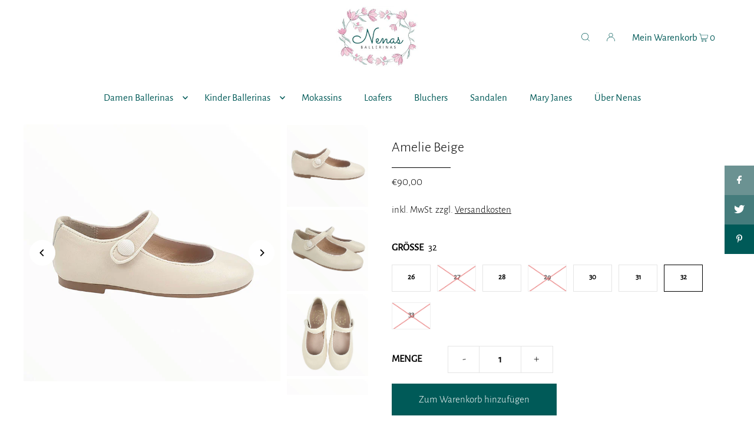

--- FILE ---
content_type: text/html; charset=utf-8
request_url: https://www.nenas-ballerinas.com/products/amelie?variant=39974597689386
body_size: 29021
content:
<!DOCTYPE html>
<html lang="en" class="no-js" lang="de">
<head>
  <meta charset="utf-8" />
  <meta name="viewport" content="width=device-width, initial-scale=1">

  <!-- Establish early connection to external domains -->
  <link rel="preconnect" href="https://cdn.shopify.com" crossorigin>
  <link rel="preconnect" href="https://fonts.shopify.com" crossorigin>
  <link rel="preconnect" href="https://monorail-edge.shopifysvc.com">
  <link rel="preconnect" href="//ajax.googleapis.com" crossorigin /><!-- Preload onDomain stylesheets and script libraries -->
  <link rel="preload" href="//www.nenas-ballerinas.com/cdn/shop/t/2/assets/stylesheet.css?v=5216453998497110681638808453" as="style">
  <link rel="preload" as="font" href="//www.nenas-ballerinas.com/cdn/fonts/alegreya_sans/alegreyasans_n3.d9bb976a8dabff979c9bf4778acd7fab28bcbde5.woff2" type="font/woff2" crossorigin>
  <link rel="preload" as="font" href="//www.nenas-ballerinas.com/cdn/fonts/alegreya_sans/alegreyasans_n4.e332e76eefe545db0f9180cd382ce06e2f88055f.woff2" type="font/woff2" crossorigin>
  <link rel="preload" as="font" href="//www.nenas-ballerinas.com/cdn/fonts/alegreya_sans/alegreyasans_n3.d9bb976a8dabff979c9bf4778acd7fab28bcbde5.woff2" type="font/woff2" crossorigin>
  <link rel="preload" href="//www.nenas-ballerinas.com/cdn/shop/t/2/assets/eventemitter3.min.js?v=148202183930229300091638808454" as="script">
  <link rel="preload" href="//www.nenas-ballerinas.com/cdn/shop/t/2/assets/theme.js?v=84803290243581934901638808448" as="script">
  <link rel="preload" href="//www.nenas-ballerinas.com/cdn/shopifycloud/storefront/assets/themes_support/option_selection-b017cd28.js" as="script">


  <link rel="shortcut icon" href="//www.nenas-ballerinas.com/cdn/shop/files/Favicon50pxDark_7cda2e04-f807-401e-9bda-bf1671fae732_32x32.png?v=1649152898" type="image/png" />
  <link rel="canonical" href="https://www.nenas-ballerinas.com/products/amelie" />

  <title>Cremefarbener Riemchen-Ballerina: Amelie im Nenas-Store &ndash; Nenas Ballerinas Shop</title>
  <meta name="description" content="Der Riemchen-Ballerina Amelie rundet jeden Look perfekt ab. Cremefarben, aus weichem Leder, handgemacht in Spanien. Jetzt in der Nenas-Kollektion entdecken!" />

  


    <meta name="twitter:card" content="summary">
    <meta name="twitter:image" content="https://www.nenas-ballerinas.com/cdn/shop/products/Kinder-Schuhe-Ballerinas-Kommunion-Feier-Amelie-Creme-2_1024x.jpg?v=1649087137">



<meta property="og:site_name" content="Nenas Ballerinas Shop">
<meta property="og:url" content="https://www.nenas-ballerinas.com/products/amelie">
<meta property="og:title" content="Amelie Beige">
<meta property="og:type" content="product">
<meta property="og:description" content="Der Riemchen-Ballerina Amelie rundet jeden Look perfekt ab. Cremefarben, aus weichem Leder, handgemacht in Spanien. Jetzt in der Nenas-Kollektion entdecken!">

  <meta property="og:price:amount" content="81,00">
  <meta property="og:price:currency" content="EUR">

<meta property="og:image" content="http://www.nenas-ballerinas.com/cdn/shop/products/Kinder-Schuhe-Ballerinas-Kommunion-Feier-Amelie-Creme-1_800x.jpg?v=1649087138"><meta property="og:image" content="http://www.nenas-ballerinas.com/cdn/shop/products/Kinder-Schuhe-Ballerinas-Kommunion-Feier-Amelie-Creme-2_800x.jpg?v=1649087137"><meta property="og:image" content="http://www.nenas-ballerinas.com/cdn/shop/products/Kinder-Schuhe-Ballerinas-Kommunion-Feier-Amelie-Creme-3_800x.jpg?v=1649087138">



<meta name="twitter:title" content="Amelie Beige">
<meta name="twitter:description" content="Der Riemchen-Ballerina Amelie rundet jeden Look perfekt ab. Cremefarben, aus weichem Leder, handgemacht in Spanien. Jetzt in der Nenas-Kollektion entdecken!">
<meta name="twitter:domain" content="">

  
 <script type="application/ld+json">
   {
     "@context": "https://schema.org",
     "@type": "Product",
     "id": "amelie",
     "url": "//products/amelie",
     "image": "//www.nenas-ballerinas.com/cdn/shop/products/Kinder-Schuhe-Ballerinas-Kommunion-Feier-Amelie-Creme-1_1024x.jpg?v=1649087138",
     "name": "Amelie Beige",
     "brand": "Nenas Ballerinas",
     "description": "Amelie ist eine wahre Alleskönnerin. Als klassisches Ballerina-Modell macht sie jeden Look komplett. Ein Schuh, der dank seines Leistens, seines Schnitts, seines Ausschnitts und seiner grobkörnigen Besätze eine perfekte Mischung darstellt, um ganz besonders zu sein. 
* Bequeme, urbane und modische Schuhe mit originellen und trendigen Details
* Erhältlich in den Größen 26 bis 33
* In Blau, Creme
* Pflegehinweis: Mit einem trockenen Baumwolltuch reinigen. Sie können auch farblose oder alkalische Wachse verwenden. ","sku": "6315-1-1","offers": {
       "@type": "Offer",
       "price": "81,00",
       "priceCurrency": "EUR",
       "availability": "http://schema.org/InStock",
       "priceValidUntil": "2030-01-01",
       "url": "/products/amelie"
     }}
 </script>


  <style data-shopify>
:root {
    --main-family: "Alegreya Sans", sans-serif;
    --main-weight: 300;
    --main-style: normal;
    --nav-family: "Alegreya Sans", sans-serif;
    --nav-weight: 400;
    --nav-style: normal;
    --heading-family: "Alegreya Sans", sans-serif;
    --heading-weight: 300;
    --heading-style: normal;

    --font-size: 17px;
    --h1-size: 24px;
    --h2-size: 24px;
    --h3-size: 36px;
    --nav-size: 17px;

    --announcement-bar-background: #c4dcd9;
    --announcement-bar-text-color: #005a58;
    --homepage-pre-scroll-color: #005a58;
    --homepage-pre-scroll-background: #ffffff;
    --homepage-scroll-color: #000000;
    --homepage-scroll-background: #ffffff;
    --pre-scroll-color: #005a58;
    --pre-scroll-background: #ffffff;
    --scroll-color: #000000;
    --scroll-background: #ffffff;
    --secondary-color: rgba(0,0,0,0);
    --background: #ffffff;
    --header-color: #000000;
    --text-color: #000000;
    --sale-color: #c50000;
    --dotted-color: #e5e5e5;
    --button-color: #005a58;
    --button-hover: #727272;
    --button-text: #ffffff;
    --secondary-button-color: #acacac;
    --secondary-button-hover: #3a3a3a;
    --secondary-button-text: #ffffff;
    --new-background: #ededed;
    --new-color: #535353;
    --sale-icon-background: #9d0000;
    --sale-icon-color: #ffffff;
    --so-background: #000000;
    --so-color: #ffffff;
    --fb-share: #6b9292;
    --tw-share: #457c7c;
    --pin-share: #005a58;
    --footer-background: #6b9292;
    --footer-text: #ffffff;
    --footer-button: #005a58;
    --footer-button-text: #ffffff;
    --cs1-color: #1d1d1b;
    --cs1-background: #ffffff;
    --cs2-color: #005a58;
    --cs2-background: #c4dcd9;
    --cs3-color: #000000;
    --cs3-background: #f4f4f4;
    --error-msg-dark: #e81000;
    --error-msg-light: #ffeae8;
    --success-msg-dark: #007f5f;
    --success-msg-light: #e5fff8;
    --free-shipping-bg: #ff7a5f;
    --free-shipping-text: #ffffff;
    --error-color: #c60808;
    --error-color-light: #fdd0d0;
    --keyboard-focus: #ACACAC;
    --focus-border-style: dashed;
    --focus-border-weight: 1px;
    --section-padding: 45px;
    --section-title-align: center;
    --section-title-border: 1px;
    --border-width: 100px;
    --grid-column-gap: px;
    --details-align: center;
    --select-arrow-bg: url(//www.nenas-ballerinas.com/cdn/shop/t/2/assets/select-arrow.png?v=112595941721225094991638808455);
    --icon-border-color: #e6e6e6;
    --grid-space: 30px;
    --color-filter-size: 18px;
    --disabled-text: #808080;

    --star-active: rgb(0, 0, 0);
    --star-inactive: rgb(204, 204, 204);

    --color-body-text: var(--text-color);
    --color-body: var(--background);
    --color-bg: var(--background);
  }
  @media (max-width: 740px) {
     :root {
       --font-size: calc(17px - (17px * 0.15));
       --nav-size: calc(17px - (17px * 0.15));
       --h1-size: calc(24px - (24px * 0.15));
       --h2-size: calc(24px - (24px * 0.15));
       --h3-size: calc(36px - (36px * 0.15));
     }
   }
</style>


  <link rel="stylesheet" href="//www.nenas-ballerinas.com/cdn/shop/t/2/assets/stylesheet.css?v=5216453998497110681638808453" type="text/css">

  <style>
  @font-face {
  font-family: "Alegreya Sans";
  font-weight: 300;
  font-style: normal;
  font-display: swap;
  src: url("//www.nenas-ballerinas.com/cdn/fonts/alegreya_sans/alegreyasans_n3.d9bb976a8dabff979c9bf4778acd7fab28bcbde5.woff2") format("woff2"),
       url("//www.nenas-ballerinas.com/cdn/fonts/alegreya_sans/alegreyasans_n3.d1dbe245914cac041679808963c71b3b418ece01.woff") format("woff");
}

  @font-face {
  font-family: "Alegreya Sans";
  font-weight: 400;
  font-style: normal;
  font-display: swap;
  src: url("//www.nenas-ballerinas.com/cdn/fonts/alegreya_sans/alegreyasans_n4.e332e76eefe545db0f9180cd382ce06e2f88055f.woff2") format("woff2"),
       url("//www.nenas-ballerinas.com/cdn/fonts/alegreya_sans/alegreyasans_n4.2f538e6a7581234d2f67054a40fbfd36d80c2e56.woff") format("woff");
}

  @font-face {
  font-family: "Alegreya Sans";
  font-weight: 300;
  font-style: normal;
  font-display: swap;
  src: url("//www.nenas-ballerinas.com/cdn/fonts/alegreya_sans/alegreyasans_n3.d9bb976a8dabff979c9bf4778acd7fab28bcbde5.woff2") format("woff2"),
       url("//www.nenas-ballerinas.com/cdn/fonts/alegreya_sans/alegreyasans_n3.d1dbe245914cac041679808963c71b3b418ece01.woff") format("woff");
}

  @font-face {
  font-family: "Alegreya Sans";
  font-weight: 400;
  font-style: normal;
  font-display: swap;
  src: url("//www.nenas-ballerinas.com/cdn/fonts/alegreya_sans/alegreyasans_n4.e332e76eefe545db0f9180cd382ce06e2f88055f.woff2") format("woff2"),
       url("//www.nenas-ballerinas.com/cdn/fonts/alegreya_sans/alegreyasans_n4.2f538e6a7581234d2f67054a40fbfd36d80c2e56.woff") format("woff");
}

  @font-face {
  font-family: "Alegreya Sans";
  font-weight: 300;
  font-style: italic;
  font-display: swap;
  src: url("//www.nenas-ballerinas.com/cdn/fonts/alegreya_sans/alegreyasans_i3.e293553433a48c6689310a08c0bb31121c922c78.woff2") format("woff2"),
       url("//www.nenas-ballerinas.com/cdn/fonts/alegreya_sans/alegreyasans_i3.2deba84e32350e0d0cc1048000d54d94e77cfb75.woff") format("woff");
}

  @font-face {
  font-family: "Alegreya Sans";
  font-weight: 400;
  font-style: italic;
  font-display: swap;
  src: url("//www.nenas-ballerinas.com/cdn/fonts/alegreya_sans/alegreyasans_i4.7156278bb23e48db294dc221d52a46fdc0183947.woff2") format("woff2"),
       url("//www.nenas-ballerinas.com/cdn/fonts/alegreya_sans/alegreyasans_i4.7283a068f87063ea0a478d58f299dd97afe5e064.woff") format("woff");
}

  </style>

  <script>window.performance && window.performance.mark && window.performance.mark('shopify.content_for_header.start');</script><meta id="shopify-digital-wallet" name="shopify-digital-wallet" content="/55348559914/digital_wallets/dialog">
<meta name="shopify-checkout-api-token" content="81e643ae8184ae15f173ea8e4b75323c">
<meta id="in-context-paypal-metadata" data-shop-id="55348559914" data-venmo-supported="false" data-environment="production" data-locale="de_DE" data-paypal-v4="true" data-currency="EUR">
<link rel="alternate" type="application/json+oembed" href="https://www.nenas-ballerinas.com/products/amelie.oembed">
<script async="async" src="/checkouts/internal/preloads.js?locale=de-DE"></script>
<script id="shopify-features" type="application/json">{"accessToken":"81e643ae8184ae15f173ea8e4b75323c","betas":["rich-media-storefront-analytics"],"domain":"www.nenas-ballerinas.com","predictiveSearch":true,"shopId":55348559914,"locale":"de"}</script>
<script>var Shopify = Shopify || {};
Shopify.shop = "nenas-ballerinas.myshopify.com";
Shopify.locale = "de";
Shopify.currency = {"active":"EUR","rate":"1.0"};
Shopify.country = "DE";
Shopify.theme = {"name":"Icon","id":121198215210,"schema_name":"Icon","schema_version":"8.3","theme_store_id":686,"role":"main"};
Shopify.theme.handle = "null";
Shopify.theme.style = {"id":null,"handle":null};
Shopify.cdnHost = "www.nenas-ballerinas.com/cdn";
Shopify.routes = Shopify.routes || {};
Shopify.routes.root = "/";</script>
<script type="module">!function(o){(o.Shopify=o.Shopify||{}).modules=!0}(window);</script>
<script>!function(o){function n(){var o=[];function n(){o.push(Array.prototype.slice.apply(arguments))}return n.q=o,n}var t=o.Shopify=o.Shopify||{};t.loadFeatures=n(),t.autoloadFeatures=n()}(window);</script>
<script id="shop-js-analytics" type="application/json">{"pageType":"product"}</script>
<script defer="defer" async type="module" src="//www.nenas-ballerinas.com/cdn/shopifycloud/shop-js/modules/v2/client.init-shop-cart-sync_kxAhZfSm.de.esm.js"></script>
<script defer="defer" async type="module" src="//www.nenas-ballerinas.com/cdn/shopifycloud/shop-js/modules/v2/chunk.common_5BMd6ono.esm.js"></script>
<script type="module">
  await import("//www.nenas-ballerinas.com/cdn/shopifycloud/shop-js/modules/v2/client.init-shop-cart-sync_kxAhZfSm.de.esm.js");
await import("//www.nenas-ballerinas.com/cdn/shopifycloud/shop-js/modules/v2/chunk.common_5BMd6ono.esm.js");

  window.Shopify.SignInWithShop?.initShopCartSync?.({"fedCMEnabled":true,"windoidEnabled":true});

</script>
<script id="__st">var __st={"a":55348559914,"offset":3600,"reqid":"adb7b241-8940-43d7-848f-9c1d9229ba8e-1768942165","pageurl":"www.nenas-ballerinas.com\/products\/amelie?variant=39974597689386","u":"85e76c280396","p":"product","rtyp":"product","rid":6777561907242};</script>
<script>window.ShopifyPaypalV4VisibilityTracking = true;</script>
<script id="captcha-bootstrap">!function(){'use strict';const t='contact',e='account',n='new_comment',o=[[t,t],['blogs',n],['comments',n],[t,'customer']],c=[[e,'customer_login'],[e,'guest_login'],[e,'recover_customer_password'],[e,'create_customer']],r=t=>t.map((([t,e])=>`form[action*='/${t}']:not([data-nocaptcha='true']) input[name='form_type'][value='${e}']`)).join(','),a=t=>()=>t?[...document.querySelectorAll(t)].map((t=>t.form)):[];function s(){const t=[...o],e=r(t);return a(e)}const i='password',u='form_key',d=['recaptcha-v3-token','g-recaptcha-response','h-captcha-response',i],f=()=>{try{return window.sessionStorage}catch{return}},m='__shopify_v',_=t=>t.elements[u];function p(t,e,n=!1){try{const o=window.sessionStorage,c=JSON.parse(o.getItem(e)),{data:r}=function(t){const{data:e,action:n}=t;return t[m]||n?{data:e,action:n}:{data:t,action:n}}(c);for(const[e,n]of Object.entries(r))t.elements[e]&&(t.elements[e].value=n);n&&o.removeItem(e)}catch(o){console.error('form repopulation failed',{error:o})}}const l='form_type',E='cptcha';function T(t){t.dataset[E]=!0}const w=window,h=w.document,L='Shopify',v='ce_forms',y='captcha';let A=!1;((t,e)=>{const n=(g='f06e6c50-85a8-45c8-87d0-21a2b65856fe',I='https://cdn.shopify.com/shopifycloud/storefront-forms-hcaptcha/ce_storefront_forms_captcha_hcaptcha.v1.5.2.iife.js',D={infoText:'Durch hCaptcha geschützt',privacyText:'Datenschutz',termsText:'Allgemeine Geschäftsbedingungen'},(t,e,n)=>{const o=w[L][v],c=o.bindForm;if(c)return c(t,g,e,D).then(n);var r;o.q.push([[t,g,e,D],n]),r=I,A||(h.body.append(Object.assign(h.createElement('script'),{id:'captcha-provider',async:!0,src:r})),A=!0)});var g,I,D;w[L]=w[L]||{},w[L][v]=w[L][v]||{},w[L][v].q=[],w[L][y]=w[L][y]||{},w[L][y].protect=function(t,e){n(t,void 0,e),T(t)},Object.freeze(w[L][y]),function(t,e,n,w,h,L){const[v,y,A,g]=function(t,e,n){const i=e?o:[],u=t?c:[],d=[...i,...u],f=r(d),m=r(i),_=r(d.filter((([t,e])=>n.includes(e))));return[a(f),a(m),a(_),s()]}(w,h,L),I=t=>{const e=t.target;return e instanceof HTMLFormElement?e:e&&e.form},D=t=>v().includes(t);t.addEventListener('submit',(t=>{const e=I(t);if(!e)return;const n=D(e)&&!e.dataset.hcaptchaBound&&!e.dataset.recaptchaBound,o=_(e),c=g().includes(e)&&(!o||!o.value);(n||c)&&t.preventDefault(),c&&!n&&(function(t){try{if(!f())return;!function(t){const e=f();if(!e)return;const n=_(t);if(!n)return;const o=n.value;o&&e.removeItem(o)}(t);const e=Array.from(Array(32),(()=>Math.random().toString(36)[2])).join('');!function(t,e){_(t)||t.append(Object.assign(document.createElement('input'),{type:'hidden',name:u})),t.elements[u].value=e}(t,e),function(t,e){const n=f();if(!n)return;const o=[...t.querySelectorAll(`input[type='${i}']`)].map((({name:t})=>t)),c=[...d,...o],r={};for(const[a,s]of new FormData(t).entries())c.includes(a)||(r[a]=s);n.setItem(e,JSON.stringify({[m]:1,action:t.action,data:r}))}(t,e)}catch(e){console.error('failed to persist form',e)}}(e),e.submit())}));const S=(t,e)=>{t&&!t.dataset[E]&&(n(t,e.some((e=>e===t))),T(t))};for(const o of['focusin','change'])t.addEventListener(o,(t=>{const e=I(t);D(e)&&S(e,y())}));const B=e.get('form_key'),M=e.get(l),P=B&&M;t.addEventListener('DOMContentLoaded',(()=>{const t=y();if(P)for(const e of t)e.elements[l].value===M&&p(e,B);[...new Set([...A(),...v().filter((t=>'true'===t.dataset.shopifyCaptcha))])].forEach((e=>S(e,t)))}))}(h,new URLSearchParams(w.location.search),n,t,e,['guest_login'])})(!0,!0)}();</script>
<script integrity="sha256-4kQ18oKyAcykRKYeNunJcIwy7WH5gtpwJnB7kiuLZ1E=" data-source-attribution="shopify.loadfeatures" defer="defer" src="//www.nenas-ballerinas.com/cdn/shopifycloud/storefront/assets/storefront/load_feature-a0a9edcb.js" crossorigin="anonymous"></script>
<script data-source-attribution="shopify.dynamic_checkout.dynamic.init">var Shopify=Shopify||{};Shopify.PaymentButton=Shopify.PaymentButton||{isStorefrontPortableWallets:!0,init:function(){window.Shopify.PaymentButton.init=function(){};var t=document.createElement("script");t.src="https://www.nenas-ballerinas.com/cdn/shopifycloud/portable-wallets/latest/portable-wallets.de.js",t.type="module",document.head.appendChild(t)}};
</script>
<script data-source-attribution="shopify.dynamic_checkout.buyer_consent">
  function portableWalletsHideBuyerConsent(e){var t=document.getElementById("shopify-buyer-consent"),n=document.getElementById("shopify-subscription-policy-button");t&&n&&(t.classList.add("hidden"),t.setAttribute("aria-hidden","true"),n.removeEventListener("click",e))}function portableWalletsShowBuyerConsent(e){var t=document.getElementById("shopify-buyer-consent"),n=document.getElementById("shopify-subscription-policy-button");t&&n&&(t.classList.remove("hidden"),t.removeAttribute("aria-hidden"),n.addEventListener("click",e))}window.Shopify?.PaymentButton&&(window.Shopify.PaymentButton.hideBuyerConsent=portableWalletsHideBuyerConsent,window.Shopify.PaymentButton.showBuyerConsent=portableWalletsShowBuyerConsent);
</script>
<script data-source-attribution="shopify.dynamic_checkout.cart.bootstrap">document.addEventListener("DOMContentLoaded",(function(){function t(){return document.querySelector("shopify-accelerated-checkout-cart, shopify-accelerated-checkout")}if(t())Shopify.PaymentButton.init();else{new MutationObserver((function(e,n){t()&&(Shopify.PaymentButton.init(),n.disconnect())})).observe(document.body,{childList:!0,subtree:!0})}}));
</script>
<script id='scb4127' type='text/javascript' async='' src='https://www.nenas-ballerinas.com/cdn/shopifycloud/privacy-banner/storefront-banner.js'></script><link id="shopify-accelerated-checkout-styles" rel="stylesheet" media="screen" href="https://www.nenas-ballerinas.com/cdn/shopifycloud/portable-wallets/latest/accelerated-checkout-backwards-compat.css" crossorigin="anonymous">
<style id="shopify-accelerated-checkout-cart">
        #shopify-buyer-consent {
  margin-top: 1em;
  display: inline-block;
  width: 100%;
}

#shopify-buyer-consent.hidden {
  display: none;
}

#shopify-subscription-policy-button {
  background: none;
  border: none;
  padding: 0;
  text-decoration: underline;
  font-size: inherit;
  cursor: pointer;
}

#shopify-subscription-policy-button::before {
  box-shadow: none;
}

      </style>

<script>window.performance && window.performance.mark && window.performance.mark('shopify.content_for_header.end');</script>

<link href="https://monorail-edge.shopifysvc.com" rel="dns-prefetch">
<script>(function(){if ("sendBeacon" in navigator && "performance" in window) {try {var session_token_from_headers = performance.getEntriesByType('navigation')[0].serverTiming.find(x => x.name == '_s').description;} catch {var session_token_from_headers = undefined;}var session_cookie_matches = document.cookie.match(/_shopify_s=([^;]*)/);var session_token_from_cookie = session_cookie_matches && session_cookie_matches.length === 2 ? session_cookie_matches[1] : "";var session_token = session_token_from_headers || session_token_from_cookie || "";function handle_abandonment_event(e) {var entries = performance.getEntries().filter(function(entry) {return /monorail-edge.shopifysvc.com/.test(entry.name);});if (!window.abandonment_tracked && entries.length === 0) {window.abandonment_tracked = true;var currentMs = Date.now();var navigation_start = performance.timing.navigationStart;var payload = {shop_id: 55348559914,url: window.location.href,navigation_start,duration: currentMs - navigation_start,session_token,page_type: "product"};window.navigator.sendBeacon("https://monorail-edge.shopifysvc.com/v1/produce", JSON.stringify({schema_id: "online_store_buyer_site_abandonment/1.1",payload: payload,metadata: {event_created_at_ms: currentMs,event_sent_at_ms: currentMs}}));}}window.addEventListener('pagehide', handle_abandonment_event);}}());</script>
<script id="web-pixels-manager-setup">(function e(e,d,r,n,o){if(void 0===o&&(o={}),!Boolean(null===(a=null===(i=window.Shopify)||void 0===i?void 0:i.analytics)||void 0===a?void 0:a.replayQueue)){var i,a;window.Shopify=window.Shopify||{};var t=window.Shopify;t.analytics=t.analytics||{};var s=t.analytics;s.replayQueue=[],s.publish=function(e,d,r){return s.replayQueue.push([e,d,r]),!0};try{self.performance.mark("wpm:start")}catch(e){}var l=function(){var e={modern:/Edge?\/(1{2}[4-9]|1[2-9]\d|[2-9]\d{2}|\d{4,})\.\d+(\.\d+|)|Firefox\/(1{2}[4-9]|1[2-9]\d|[2-9]\d{2}|\d{4,})\.\d+(\.\d+|)|Chrom(ium|e)\/(9{2}|\d{3,})\.\d+(\.\d+|)|(Maci|X1{2}).+ Version\/(15\.\d+|(1[6-9]|[2-9]\d|\d{3,})\.\d+)([,.]\d+|)( \(\w+\)|)( Mobile\/\w+|) Safari\/|Chrome.+OPR\/(9{2}|\d{3,})\.\d+\.\d+|(CPU[ +]OS|iPhone[ +]OS|CPU[ +]iPhone|CPU IPhone OS|CPU iPad OS)[ +]+(15[._]\d+|(1[6-9]|[2-9]\d|\d{3,})[._]\d+)([._]\d+|)|Android:?[ /-](13[3-9]|1[4-9]\d|[2-9]\d{2}|\d{4,})(\.\d+|)(\.\d+|)|Android.+Firefox\/(13[5-9]|1[4-9]\d|[2-9]\d{2}|\d{4,})\.\d+(\.\d+|)|Android.+Chrom(ium|e)\/(13[3-9]|1[4-9]\d|[2-9]\d{2}|\d{4,})\.\d+(\.\d+|)|SamsungBrowser\/([2-9]\d|\d{3,})\.\d+/,legacy:/Edge?\/(1[6-9]|[2-9]\d|\d{3,})\.\d+(\.\d+|)|Firefox\/(5[4-9]|[6-9]\d|\d{3,})\.\d+(\.\d+|)|Chrom(ium|e)\/(5[1-9]|[6-9]\d|\d{3,})\.\d+(\.\d+|)([\d.]+$|.*Safari\/(?![\d.]+ Edge\/[\d.]+$))|(Maci|X1{2}).+ Version\/(10\.\d+|(1[1-9]|[2-9]\d|\d{3,})\.\d+)([,.]\d+|)( \(\w+\)|)( Mobile\/\w+|) Safari\/|Chrome.+OPR\/(3[89]|[4-9]\d|\d{3,})\.\d+\.\d+|(CPU[ +]OS|iPhone[ +]OS|CPU[ +]iPhone|CPU IPhone OS|CPU iPad OS)[ +]+(10[._]\d+|(1[1-9]|[2-9]\d|\d{3,})[._]\d+)([._]\d+|)|Android:?[ /-](13[3-9]|1[4-9]\d|[2-9]\d{2}|\d{4,})(\.\d+|)(\.\d+|)|Mobile Safari.+OPR\/([89]\d|\d{3,})\.\d+\.\d+|Android.+Firefox\/(13[5-9]|1[4-9]\d|[2-9]\d{2}|\d{4,})\.\d+(\.\d+|)|Android.+Chrom(ium|e)\/(13[3-9]|1[4-9]\d|[2-9]\d{2}|\d{4,})\.\d+(\.\d+|)|Android.+(UC? ?Browser|UCWEB|U3)[ /]?(15\.([5-9]|\d{2,})|(1[6-9]|[2-9]\d|\d{3,})\.\d+)\.\d+|SamsungBrowser\/(5\.\d+|([6-9]|\d{2,})\.\d+)|Android.+MQ{2}Browser\/(14(\.(9|\d{2,})|)|(1[5-9]|[2-9]\d|\d{3,})(\.\d+|))(\.\d+|)|K[Aa][Ii]OS\/(3\.\d+|([4-9]|\d{2,})\.\d+)(\.\d+|)/},d=e.modern,r=e.legacy,n=navigator.userAgent;return n.match(d)?"modern":n.match(r)?"legacy":"unknown"}(),u="modern"===l?"modern":"legacy",c=(null!=n?n:{modern:"",legacy:""})[u],f=function(e){return[e.baseUrl,"/wpm","/b",e.hashVersion,"modern"===e.buildTarget?"m":"l",".js"].join("")}({baseUrl:d,hashVersion:r,buildTarget:u}),m=function(e){var d=e.version,r=e.bundleTarget,n=e.surface,o=e.pageUrl,i=e.monorailEndpoint;return{emit:function(e){var a=e.status,t=e.errorMsg,s=(new Date).getTime(),l=JSON.stringify({metadata:{event_sent_at_ms:s},events:[{schema_id:"web_pixels_manager_load/3.1",payload:{version:d,bundle_target:r,page_url:o,status:a,surface:n,error_msg:t},metadata:{event_created_at_ms:s}}]});if(!i)return console&&console.warn&&console.warn("[Web Pixels Manager] No Monorail endpoint provided, skipping logging."),!1;try{return self.navigator.sendBeacon.bind(self.navigator)(i,l)}catch(e){}var u=new XMLHttpRequest;try{return u.open("POST",i,!0),u.setRequestHeader("Content-Type","text/plain"),u.send(l),!0}catch(e){return console&&console.warn&&console.warn("[Web Pixels Manager] Got an unhandled error while logging to Monorail."),!1}}}}({version:r,bundleTarget:l,surface:e.surface,pageUrl:self.location.href,monorailEndpoint:e.monorailEndpoint});try{o.browserTarget=l,function(e){var d=e.src,r=e.async,n=void 0===r||r,o=e.onload,i=e.onerror,a=e.sri,t=e.scriptDataAttributes,s=void 0===t?{}:t,l=document.createElement("script"),u=document.querySelector("head"),c=document.querySelector("body");if(l.async=n,l.src=d,a&&(l.integrity=a,l.crossOrigin="anonymous"),s)for(var f in s)if(Object.prototype.hasOwnProperty.call(s,f))try{l.dataset[f]=s[f]}catch(e){}if(o&&l.addEventListener("load",o),i&&l.addEventListener("error",i),u)u.appendChild(l);else{if(!c)throw new Error("Did not find a head or body element to append the script");c.appendChild(l)}}({src:f,async:!0,onload:function(){if(!function(){var e,d;return Boolean(null===(d=null===(e=window.Shopify)||void 0===e?void 0:e.analytics)||void 0===d?void 0:d.initialized)}()){var d=window.webPixelsManager.init(e)||void 0;if(d){var r=window.Shopify.analytics;r.replayQueue.forEach((function(e){var r=e[0],n=e[1],o=e[2];d.publishCustomEvent(r,n,o)})),r.replayQueue=[],r.publish=d.publishCustomEvent,r.visitor=d.visitor,r.initialized=!0}}},onerror:function(){return m.emit({status:"failed",errorMsg:"".concat(f," has failed to load")})},sri:function(e){var d=/^sha384-[A-Za-z0-9+/=]+$/;return"string"==typeof e&&d.test(e)}(c)?c:"",scriptDataAttributes:o}),m.emit({status:"loading"})}catch(e){m.emit({status:"failed",errorMsg:(null==e?void 0:e.message)||"Unknown error"})}}})({shopId: 55348559914,storefrontBaseUrl: "https://www.nenas-ballerinas.com",extensionsBaseUrl: "https://extensions.shopifycdn.com/cdn/shopifycloud/web-pixels-manager",monorailEndpoint: "https://monorail-edge.shopifysvc.com/unstable/produce_batch",surface: "storefront-renderer",enabledBetaFlags: ["2dca8a86"],webPixelsConfigList: [{"id":"shopify-app-pixel","configuration":"{}","eventPayloadVersion":"v1","runtimeContext":"STRICT","scriptVersion":"0450","apiClientId":"shopify-pixel","type":"APP","privacyPurposes":["ANALYTICS","MARKETING"]},{"id":"shopify-custom-pixel","eventPayloadVersion":"v1","runtimeContext":"LAX","scriptVersion":"0450","apiClientId":"shopify-pixel","type":"CUSTOM","privacyPurposes":["ANALYTICS","MARKETING"]}],isMerchantRequest: false,initData: {"shop":{"name":"Nenas Ballerinas Shop","paymentSettings":{"currencyCode":"EUR"},"myshopifyDomain":"nenas-ballerinas.myshopify.com","countryCode":"DE","storefrontUrl":"https:\/\/www.nenas-ballerinas.com"},"customer":null,"cart":null,"checkout":null,"productVariants":[{"price":{"amount":81.0,"currencyCode":"EUR"},"product":{"title":"Amelie Beige","vendor":"Nenas Ballerinas","id":"6777561907242","untranslatedTitle":"Amelie Beige","url":"\/products\/amelie","type":""},"id":"39974597492778","image":{"src":"\/\/www.nenas-ballerinas.com\/cdn\/shop\/products\/Kinder-Schuhe-Ballerinas-Kommunion-Feier-Amelie-Creme-1.jpg?v=1649087138"},"sku":"6315-1-1","title":"26","untranslatedTitle":"26"},{"price":{"amount":81.0,"currencyCode":"EUR"},"product":{"title":"Amelie Beige","vendor":"Nenas Ballerinas","id":"6777561907242","untranslatedTitle":"Amelie Beige","url":"\/products\/amelie","type":""},"id":"39974597525546","image":{"src":"\/\/www.nenas-ballerinas.com\/cdn\/shop\/products\/Kinder-Schuhe-Ballerinas-Kommunion-Feier-Amelie-Creme-1.jpg?v=1649087138"},"sku":"6315-1-2","title":"27","untranslatedTitle":"27"},{"price":{"amount":81.0,"currencyCode":"EUR"},"product":{"title":"Amelie Beige","vendor":"Nenas Ballerinas","id":"6777561907242","untranslatedTitle":"Amelie Beige","url":"\/products\/amelie","type":""},"id":"39974597558314","image":{"src":"\/\/www.nenas-ballerinas.com\/cdn\/shop\/products\/Kinder-Schuhe-Ballerinas-Kommunion-Feier-Amelie-Creme-1.jpg?v=1649087138"},"sku":"6315-1-3","title":"28","untranslatedTitle":"28"},{"price":{"amount":81.0,"currencyCode":"EUR"},"product":{"title":"Amelie Beige","vendor":"Nenas Ballerinas","id":"6777561907242","untranslatedTitle":"Amelie Beige","url":"\/products\/amelie","type":""},"id":"39974597591082","image":{"src":"\/\/www.nenas-ballerinas.com\/cdn\/shop\/products\/Kinder-Schuhe-Ballerinas-Kommunion-Feier-Amelie-Creme-1.jpg?v=1649087138"},"sku":"6315-1-4","title":"29","untranslatedTitle":"29"},{"price":{"amount":81.0,"currencyCode":"EUR"},"product":{"title":"Amelie Beige","vendor":"Nenas Ballerinas","id":"6777561907242","untranslatedTitle":"Amelie Beige","url":"\/products\/amelie","type":""},"id":"39974597623850","image":{"src":"\/\/www.nenas-ballerinas.com\/cdn\/shop\/products\/Kinder-Schuhe-Ballerinas-Kommunion-Feier-Amelie-Creme-1.jpg?v=1649087138"},"sku":"6315-1-5","title":"30","untranslatedTitle":"30"},{"price":{"amount":90.0,"currencyCode":"EUR"},"product":{"title":"Amelie Beige","vendor":"Nenas Ballerinas","id":"6777561907242","untranslatedTitle":"Amelie Beige","url":"\/products\/amelie","type":""},"id":"39974597656618","image":{"src":"\/\/www.nenas-ballerinas.com\/cdn\/shop\/products\/Kinder-Schuhe-Ballerinas-Kommunion-Feier-Amelie-Creme-1.jpg?v=1649087138"},"sku":"6315-1-6","title":"31","untranslatedTitle":"31"},{"price":{"amount":90.0,"currencyCode":"EUR"},"product":{"title":"Amelie Beige","vendor":"Nenas Ballerinas","id":"6777561907242","untranslatedTitle":"Amelie Beige","url":"\/products\/amelie","type":""},"id":"39974597689386","image":{"src":"\/\/www.nenas-ballerinas.com\/cdn\/shop\/products\/Kinder-Schuhe-Ballerinas-Kommunion-Feier-Amelie-Creme-1.jpg?v=1649087138"},"sku":"6315-1-7","title":"32","untranslatedTitle":"32"},{"price":{"amount":90.0,"currencyCode":"EUR"},"product":{"title":"Amelie Beige","vendor":"Nenas Ballerinas","id":"6777561907242","untranslatedTitle":"Amelie Beige","url":"\/products\/amelie","type":""},"id":"39974597722154","image":{"src":"\/\/www.nenas-ballerinas.com\/cdn\/shop\/products\/Kinder-Schuhe-Ballerinas-Kommunion-Feier-Amelie-Creme-1.jpg?v=1649087138"},"sku":"6315-1-8","title":"33","untranslatedTitle":"33"}],"purchasingCompany":null},},"https://www.nenas-ballerinas.com/cdn","fcfee988w5aeb613cpc8e4bc33m6693e112",{"modern":"","legacy":""},{"shopId":"55348559914","storefrontBaseUrl":"https:\/\/www.nenas-ballerinas.com","extensionBaseUrl":"https:\/\/extensions.shopifycdn.com\/cdn\/shopifycloud\/web-pixels-manager","surface":"storefront-renderer","enabledBetaFlags":"[\"2dca8a86\"]","isMerchantRequest":"false","hashVersion":"fcfee988w5aeb613cpc8e4bc33m6693e112","publish":"custom","events":"[[\"page_viewed\",{}],[\"product_viewed\",{\"productVariant\":{\"price\":{\"amount\":90.0,\"currencyCode\":\"EUR\"},\"product\":{\"title\":\"Amelie Beige\",\"vendor\":\"Nenas Ballerinas\",\"id\":\"6777561907242\",\"untranslatedTitle\":\"Amelie Beige\",\"url\":\"\/products\/amelie\",\"type\":\"\"},\"id\":\"39974597689386\",\"image\":{\"src\":\"\/\/www.nenas-ballerinas.com\/cdn\/shop\/products\/Kinder-Schuhe-Ballerinas-Kommunion-Feier-Amelie-Creme-1.jpg?v=1649087138\"},\"sku\":\"6315-1-7\",\"title\":\"32\",\"untranslatedTitle\":\"32\"}}]]"});</script><script>
  window.ShopifyAnalytics = window.ShopifyAnalytics || {};
  window.ShopifyAnalytics.meta = window.ShopifyAnalytics.meta || {};
  window.ShopifyAnalytics.meta.currency = 'EUR';
  var meta = {"product":{"id":6777561907242,"gid":"gid:\/\/shopify\/Product\/6777561907242","vendor":"Nenas Ballerinas","type":"","handle":"amelie","variants":[{"id":39974597492778,"price":8100,"name":"Amelie Beige - 26","public_title":"26","sku":"6315-1-1"},{"id":39974597525546,"price":8100,"name":"Amelie Beige - 27","public_title":"27","sku":"6315-1-2"},{"id":39974597558314,"price":8100,"name":"Amelie Beige - 28","public_title":"28","sku":"6315-1-3"},{"id":39974597591082,"price":8100,"name":"Amelie Beige - 29","public_title":"29","sku":"6315-1-4"},{"id":39974597623850,"price":8100,"name":"Amelie Beige - 30","public_title":"30","sku":"6315-1-5"},{"id":39974597656618,"price":9000,"name":"Amelie Beige - 31","public_title":"31","sku":"6315-1-6"},{"id":39974597689386,"price":9000,"name":"Amelie Beige - 32","public_title":"32","sku":"6315-1-7"},{"id":39974597722154,"price":9000,"name":"Amelie Beige - 33","public_title":"33","sku":"6315-1-8"}],"remote":false},"page":{"pageType":"product","resourceType":"product","resourceId":6777561907242,"requestId":"adb7b241-8940-43d7-848f-9c1d9229ba8e-1768942165"}};
  for (var attr in meta) {
    window.ShopifyAnalytics.meta[attr] = meta[attr];
  }
</script>
<script class="analytics">
  (function () {
    var customDocumentWrite = function(content) {
      var jquery = null;

      if (window.jQuery) {
        jquery = window.jQuery;
      } else if (window.Checkout && window.Checkout.$) {
        jquery = window.Checkout.$;
      }

      if (jquery) {
        jquery('body').append(content);
      }
    };

    var hasLoggedConversion = function(token) {
      if (token) {
        return document.cookie.indexOf('loggedConversion=' + token) !== -1;
      }
      return false;
    }

    var setCookieIfConversion = function(token) {
      if (token) {
        var twoMonthsFromNow = new Date(Date.now());
        twoMonthsFromNow.setMonth(twoMonthsFromNow.getMonth() + 2);

        document.cookie = 'loggedConversion=' + token + '; expires=' + twoMonthsFromNow;
      }
    }

    var trekkie = window.ShopifyAnalytics.lib = window.trekkie = window.trekkie || [];
    if (trekkie.integrations) {
      return;
    }
    trekkie.methods = [
      'identify',
      'page',
      'ready',
      'track',
      'trackForm',
      'trackLink'
    ];
    trekkie.factory = function(method) {
      return function() {
        var args = Array.prototype.slice.call(arguments);
        args.unshift(method);
        trekkie.push(args);
        return trekkie;
      };
    };
    for (var i = 0; i < trekkie.methods.length; i++) {
      var key = trekkie.methods[i];
      trekkie[key] = trekkie.factory(key);
    }
    trekkie.load = function(config) {
      trekkie.config = config || {};
      trekkie.config.initialDocumentCookie = document.cookie;
      var first = document.getElementsByTagName('script')[0];
      var script = document.createElement('script');
      script.type = 'text/javascript';
      script.onerror = function(e) {
        var scriptFallback = document.createElement('script');
        scriptFallback.type = 'text/javascript';
        scriptFallback.onerror = function(error) {
                var Monorail = {
      produce: function produce(monorailDomain, schemaId, payload) {
        var currentMs = new Date().getTime();
        var event = {
          schema_id: schemaId,
          payload: payload,
          metadata: {
            event_created_at_ms: currentMs,
            event_sent_at_ms: currentMs
          }
        };
        return Monorail.sendRequest("https://" + monorailDomain + "/v1/produce", JSON.stringify(event));
      },
      sendRequest: function sendRequest(endpointUrl, payload) {
        // Try the sendBeacon API
        if (window && window.navigator && typeof window.navigator.sendBeacon === 'function' && typeof window.Blob === 'function' && !Monorail.isIos12()) {
          var blobData = new window.Blob([payload], {
            type: 'text/plain'
          });

          if (window.navigator.sendBeacon(endpointUrl, blobData)) {
            return true;
          } // sendBeacon was not successful

        } // XHR beacon

        var xhr = new XMLHttpRequest();

        try {
          xhr.open('POST', endpointUrl);
          xhr.setRequestHeader('Content-Type', 'text/plain');
          xhr.send(payload);
        } catch (e) {
          console.log(e);
        }

        return false;
      },
      isIos12: function isIos12() {
        return window.navigator.userAgent.lastIndexOf('iPhone; CPU iPhone OS 12_') !== -1 || window.navigator.userAgent.lastIndexOf('iPad; CPU OS 12_') !== -1;
      }
    };
    Monorail.produce('monorail-edge.shopifysvc.com',
      'trekkie_storefront_load_errors/1.1',
      {shop_id: 55348559914,
      theme_id: 121198215210,
      app_name: "storefront",
      context_url: window.location.href,
      source_url: "//www.nenas-ballerinas.com/cdn/s/trekkie.storefront.cd680fe47e6c39ca5d5df5f0a32d569bc48c0f27.min.js"});

        };
        scriptFallback.async = true;
        scriptFallback.src = '//www.nenas-ballerinas.com/cdn/s/trekkie.storefront.cd680fe47e6c39ca5d5df5f0a32d569bc48c0f27.min.js';
        first.parentNode.insertBefore(scriptFallback, first);
      };
      script.async = true;
      script.src = '//www.nenas-ballerinas.com/cdn/s/trekkie.storefront.cd680fe47e6c39ca5d5df5f0a32d569bc48c0f27.min.js';
      first.parentNode.insertBefore(script, first);
    };
    trekkie.load(
      {"Trekkie":{"appName":"storefront","development":false,"defaultAttributes":{"shopId":55348559914,"isMerchantRequest":null,"themeId":121198215210,"themeCityHash":"6369695643862715702","contentLanguage":"de","currency":"EUR","eventMetadataId":"8da2afd7-06d0-4b1f-b42b-4fc12fe1d120"},"isServerSideCookieWritingEnabled":true,"monorailRegion":"shop_domain","enabledBetaFlags":["65f19447"]},"Session Attribution":{},"S2S":{"facebookCapiEnabled":false,"source":"trekkie-storefront-renderer","apiClientId":580111}}
    );

    var loaded = false;
    trekkie.ready(function() {
      if (loaded) return;
      loaded = true;

      window.ShopifyAnalytics.lib = window.trekkie;

      var originalDocumentWrite = document.write;
      document.write = customDocumentWrite;
      try { window.ShopifyAnalytics.merchantGoogleAnalytics.call(this); } catch(error) {};
      document.write = originalDocumentWrite;

      window.ShopifyAnalytics.lib.page(null,{"pageType":"product","resourceType":"product","resourceId":6777561907242,"requestId":"adb7b241-8940-43d7-848f-9c1d9229ba8e-1768942165","shopifyEmitted":true});

      var match = window.location.pathname.match(/checkouts\/(.+)\/(thank_you|post_purchase)/)
      var token = match? match[1]: undefined;
      if (!hasLoggedConversion(token)) {
        setCookieIfConversion(token);
        window.ShopifyAnalytics.lib.track("Viewed Product",{"currency":"EUR","variantId":39974597689386,"productId":6777561907242,"productGid":"gid:\/\/shopify\/Product\/6777561907242","name":"Amelie Beige - 32","price":"90.00","sku":"6315-1-7","brand":"Nenas Ballerinas","variant":"32","category":"","nonInteraction":true,"remote":false},undefined,undefined,{"shopifyEmitted":true});
      window.ShopifyAnalytics.lib.track("monorail:\/\/trekkie_storefront_viewed_product\/1.1",{"currency":"EUR","variantId":39974597689386,"productId":6777561907242,"productGid":"gid:\/\/shopify\/Product\/6777561907242","name":"Amelie Beige - 32","price":"90.00","sku":"6315-1-7","brand":"Nenas Ballerinas","variant":"32","category":"","nonInteraction":true,"remote":false,"referer":"https:\/\/www.nenas-ballerinas.com\/products\/amelie?variant=39974597689386"});
      }
    });


        var eventsListenerScript = document.createElement('script');
        eventsListenerScript.async = true;
        eventsListenerScript.src = "//www.nenas-ballerinas.com/cdn/shopifycloud/storefront/assets/shop_events_listener-3da45d37.js";
        document.getElementsByTagName('head')[0].appendChild(eventsListenerScript);

})();</script>
<script
  defer
  src="https://www.nenas-ballerinas.com/cdn/shopifycloud/perf-kit/shopify-perf-kit-3.0.4.min.js"
  data-application="storefront-renderer"
  data-shop-id="55348559914"
  data-render-region="gcp-us-east1"
  data-page-type="product"
  data-theme-instance-id="121198215210"
  data-theme-name="Icon"
  data-theme-version="8.3"
  data-monorail-region="shop_domain"
  data-resource-timing-sampling-rate="10"
  data-shs="true"
  data-shs-beacon="true"
  data-shs-export-with-fetch="true"
  data-shs-logs-sample-rate="1"
  data-shs-beacon-endpoint="https://www.nenas-ballerinas.com/api/collect"
></script>
</head>
<body class="gridlock template-product js-slideout-toggle-wrapper js-modal-toggle-wrapper theme-features__secondary-color-not-black--false theme-features__product-show-quantity--enabled theme-features__product-variants--swatches theme-features__image-flip--enabled theme-features__sold-out-icon--enabled theme-features__sale-icon--enabled theme-features__new-icon--enabled theme-features__section-titles--short_below theme-features__section-title-align--center theme-features__details-align--center theme-features__rounded-buttons--disabled theme-features__zoom-effect--disabled theme-features__icon-position--top_right theme-features__icon-shape--rectangle">
  <div class="js-slideout-overlay site-overlay"></div>
  <div class="js-modal-overlay site-overlay"></div>

  <aside class="slideout slideout__drawer-left" data-wau-slideout="mobile-navigation" id="slideout-mobile-navigation">
    <div id="shopify-section-mobile-navigation" class="shopify-section"><nav class="mobile-menu" role="navigation" data-section-id="mobile-navigation" data-section-type="mobile-navigation">
  <div class="slideout__trigger--close">
    <button class="slideout__trigger-mobile-menu js-slideout-close" data-slideout-direction="left" aria-label="Close navigation" tabindex="0" type="button" name="button">
      <div class="icn-close"></div>
    </button>
  </div>
  
    
        <div class="mobile-menu__block mobile-menu__cart-status" >
          <a class="mobile-menu__cart-icon" href="/cart">
            <span class="vib-center">Mein Warenkorb</span>
            (<span class="mobile-menu__cart-count js-cart-count vib-center">0</span>)
            <svg class="icon--icon-theme-cart vib-center" version="1.1" xmlns="http://www.w3.org/2000/svg" xmlns:xlink="http://www.w3.org/1999/xlink" x="0px" y="0px"
       viewBox="0 0 20.8 20" height="20px" xml:space="preserve">
      <g class="hover-fill" fill="#000000">
        <path class="st0" d="M0,0.5C0,0.2,0.2,0,0.5,0h1.6c0.7,0,1.2,0.4,1.4,1.1l0.4,1.8h15.4c0.9,0,1.6,0.9,1.4,1.8l-1.6,6.7
          c-0.2,0.6-0.7,1.1-1.4,1.1h-12l0.3,1.5c0,0.2,0.2,0.4,0.5,0.4h10.1c0.3,0,0.5,0.2,0.5,0.5s-0.2,0.5-0.5,0.5H6.5
          c-0.7,0-1.3-0.5-1.4-1.2L4.8,12L3.1,3.4L2.6,1.3C2.5,1.1,2.3,1,2.1,1H0.5C0.2,1,0,0.7,0,0.5z M4.1,3.8l1.5,7.6h12.2
          c0.2,0,0.4-0.2,0.5-0.4l1.6-6.7c0.1-0.3-0.2-0.6-0.5-0.6H4.1z"/>
        <path class="st0" d="M7.6,17.1c-0.5,0-1,0.4-1,1s0.4,1,1,1s1-0.4,1-1S8.1,17.1,7.6,17.1z M5.7,18.1c0-1.1,0.9-1.9,1.9-1.9
          c1.1,0,1.9,0.9,1.9,1.9c0,1.1-0.9,1.9-1.9,1.9C6.6,20,5.7,19.1,5.7,18.1z"/>
        <path class="st0" d="M15.2,17.1c-0.5,0-1,0.4-1,1s0.4,1,1,1c0.5,0,1-0.4,1-1S15.8,17.1,15.2,17.1z M13.3,18.1c0-1.1,0.9-1.9,1.9-1.9
          c1.1,0,1.9,0.9,1.9,1.9c0,1.1-0.9,1.9-1.9,1.9C14.2,20,13.3,19.1,13.3,18.1z"/>
      </g>
      <style>.mobile-menu__cart-icon .icon--icon-theme-cart:hover .hover-fill { fill: #000000;}</style>
    </svg>





          </a>
        </div>
    
  
    

        
        

        <ul class="js-accordion js-accordion-mobile-nav c-accordion c-accordion--mobile-nav c-accordion--1603134"
            id="c-accordion--1603134"
            

             >

          

          

            

            

              

              
              

              <li class="js-accordion-header c-accordion__header">
                <a class="js-accordion-link c-accordion__link" href="#">Damen</a>
                <button class="dropdown-arrow" aria-label="Damen" data-toggle="accordion" aria-expanded="false" aria-controls="c-accordion__panel--1603134-1" >
                  
  
    <svg class="icon--apollo-down-carrot c-accordion__header--icon vib-center" height="6px" version="1.1" xmlns="http://www.w3.org/2000/svg" xmlns:xlink="http://www.w3.org/1999/xlink" x="0px" y="0px"
    	 viewBox="0 0 20 13.3" xml:space="preserve">
      <g class="hover-fill" fill="#000000">
        <polygon points="17.7,0 10,8.3 2.3,0 0,2.5 10,13.3 20,2.5 "/>
      </g>
      <style>.c-accordion__header .icon--apollo-down-carrot:hover .hover-fill { fill: #000000;}</style>
    </svg>
  






                </button>
              </li>

              <li class="c-accordion__panel c-accordion__panel--1603134-1" id="c-accordion__panel--1603134-1" data-parent="#c-accordion--1603134">

                

                <ul class="js-accordion js-accordion-mobile-nav c-accordion c-accordion--mobile-nav c-accordion--mobile-nav__inner c-accordion--1603134-1" id="c-accordion--1603134-1">

                  
                    
                    <li>
                      <a class="js-accordion-link c-accordion__link" href="/collections/ballerinas-damen">Alle Damen Ballerinas</a>
                    </li>
                    
                  
                    
                    <li>
                      <a class="js-accordion-link c-accordion__link" href="/collections/ballerinas-quadratischer-spitze">Quadratische Spitze</a>
                    </li>
                    
                  
                    
                    <li>
                      <a class="js-accordion-link c-accordion__link" href="/collections/ballerina-runde-spitze">Runde Spitze</a>
                    </li>
                    
                  
                    
                    <li>
                      <a class="js-accordion-link c-accordion__link" href="/collections/spitze-ballerinas">Feine Spitze</a>
                    </li>
                    
                  
                    
                    <li>
                      <a class="js-accordion-link c-accordion__link" href="/collections/mutter-kind-1">Für Töchter &amp; Mütter</a>
                    </li>
                    
                  
                </ul>
              </li>
            
          

            

            

              

              
              

              <li class="js-accordion-header c-accordion__header">
                <a class="js-accordion-link c-accordion__link" href="/collections/kinder">Kinder Ballerinas</a>
                <button class="dropdown-arrow" aria-label="Kinder Ballerinas" data-toggle="accordion" aria-expanded="false" aria-controls="c-accordion__panel--1603134-2" >
                  
  
    <svg class="icon--apollo-down-carrot c-accordion__header--icon vib-center" height="6px" version="1.1" xmlns="http://www.w3.org/2000/svg" xmlns:xlink="http://www.w3.org/1999/xlink" x="0px" y="0px"
    	 viewBox="0 0 20 13.3" xml:space="preserve">
      <g class="hover-fill" fill="#000000">
        <polygon points="17.7,0 10,8.3 2.3,0 0,2.5 10,13.3 20,2.5 "/>
      </g>
      <style>.c-accordion__header .icon--apollo-down-carrot:hover .hover-fill { fill: #000000;}</style>
    </svg>
  






                </button>
              </li>

              <li class="c-accordion__panel c-accordion__panel--1603134-2" id="c-accordion__panel--1603134-2" data-parent="#c-accordion--1603134">

                

                <ul class="js-accordion js-accordion-mobile-nav c-accordion c-accordion--mobile-nav c-accordion--mobile-nav__inner c-accordion--1603134-1" id="c-accordion--1603134-1">

                  
                    
                    <li>
                      <a class="js-accordion-link c-accordion__link" href="/collections/kinder">Alle Kinder Ballerinas</a>
                    </li>
                    
                  
                    
                    <li>
                      <a class="js-accordion-link c-accordion__link" href="/collections/mutter-kind">Für Kommunion &amp; Feste</a>
                    </li>
                    
                  
                    
                    <li>
                      <a class="js-accordion-link c-accordion__link" href="/collections/mutter-kind-1">Für Töchter &amp; Mütter</a>
                    </li>
                    
                  
                </ul>
              </li>
            
          

            

            
            <li>
              <a class="js-accordion-link c-accordion__link" href="/collections/mokassins">Mokassins</a>
            </li>
            
          

            

            
            <li>
              <a class="js-accordion-link c-accordion__link" href="/collections/loafers">Loafers</a>
            </li>
            
          

            

            
            <li>
              <a class="js-accordion-link c-accordion__link" href="/collections/bluchers">Bluchers</a>
            </li>
            
          

            

            
            <li>
              <a class="js-accordion-link c-accordion__link" href="/collections/sandalen">Sandalen</a>
            </li>
            
          

            

            
            <li>
              <a class="js-accordion-link c-accordion__link" href="/collections/mary-janes">Mary Janes</a>
            </li>
            
          

            

            
            <li>
              <a class="js-accordion-link c-accordion__link" href="/pages/uber-nenas">Über Nenas</a>
            </li>
            
          
          
            
              <li class="mobile-menu__item">
                <a href="/account/login">
                  <svg class="icon--icon-theme-user mobile-menu__item--icon vib-center" version="1.1" xmlns="http://www.w3.org/2000/svg" xmlns:xlink="http://www.w3.org/1999/xlink" x="0px" y="0px"
       viewBox="0 0 20.5 20" height="16px" xml:space="preserve">
       <g class="hover-fill" fill="#000000">
         <path d="M12.7,9.6c1.6-0.9,2.7-2.6,2.7-4.5c0-2.8-2.3-5.1-5.1-5.1C7.4,0,5.1,2.3,5.1,5.1c0,1.9,1.1,3.6,2.7,4.5
           C3.3,10.7,0,14.7,0,19.5C0,19.8,0.2,20,0.5,20s0.5-0.2,0.5-0.5c0-5.1,4.2-9.3,9.3-9.3s9.3,4.2,9.3,9.3c0,0.3,0.2,0.5,0.5,0.5
           s0.5-0.2,0.5-0.5C20.5,14.7,17.1,10.7,12.7,9.6z M6,5.1c0-2.3,1.9-4.2,4.2-4.2s4.2,1.9,4.2,4.2s-1.9,4.2-4.2,4.2S6,7.4,6,5.1z"/>
       </g>
       <style>.mobile-menu__item .icon--icon-theme-user:hover .hover-fill { fill: #000000;}</style>
    </svg>





                  <span class="mobile-menu__item--text vib-center">&nbsp;&nbsp;Einloggen / Konto erstellen</span>
                </a>
              </li>
            
          
        </ul><!-- /.c-accordion.c-accordion--mobile-nav -->
      
  
    
        <div class="mobile-menu__block mobile-menu__search" ><predictive-search
            data-routes="/search/suggest"
            data-show-only-products="false"
            data-results-per-resource="6"
            data-input-selector='input[name="q"]'
            data-results-selector="#predictive-search"
            ><form action="/search" method="get">
              <input
                type="text"
                name="q"
                id="searchbox-mobile-navigation"
                class="searchbox__input"
                placeholder="Suchen"
                value=""role="combobox"
                  aria-expanded="false"
                  aria-owns="predictive-search-results-list"
                  aria-controls="predictive-search-results-list"
                  aria-haspopup="listbox"
                  aria-autocomplete="list"
                  autocorrect="off"
                  autocomplete="off"
                  autocapitalize="off"
                  spellcheck="false"/>
              <input name="options[prefix]" type="hidden" value="last">

              
<div id="predictive-search" class="predictive-search" tabindex="-1"></div></form></predictive-search></div>
      
  
    
        <div class="mobile-menu__block mobile-menu__social text-center" >
          <ul class="social-icons__wrapper">
  
    <li>
      <a href="https://www.facebook.com/nenas.ballerinas" target="_blank" aria-label="Facebook">
        


  
    <svg class="icon--facebook share-icons--icon" height="14px" version="1.1" xmlns="http://www.w3.org/2000/svg" xmlns:xlink="http://www.w3.org/1999/xlink" x="0px"
    y="0px" viewBox="0 0 11 20" xml:space="preserve">
      <g class="hover-fill" fill="#000000">
        <path d="M11,0H8C5.2,0,3,2.2,3,5v3H0v4h3v8h4v-8h3l1-4H7V5c0-0.6,0.4-1,1-1h3V0z"/>
      </g>
      <style>.mobile-menu__social .icon--facebook:hover .hover-fill { fill: #313131;}</style>
    </svg>
  




      </a>
    </li>
  
  
    <li>
      <a href="//instagram.com/https://www.instagram.com/nenasballerinas/" target="_blank" aria-label="Instagram">
        


  
    <svg class="icon--instagram share-icons--icon" height="14px" version="1.1" xmlns="http://www.w3.org/2000/svg" xmlns:xlink="http://www.w3.org/1999/xlink" x="0px"
    y="0px" viewBox="0 0 19.9 20" xml:space="preserve">
      <g class="hover-fill" fill="#000000">
        <path d="M10,4.8c-2.8,0-5.1,2.3-5.1,5.1S7.2,15,10,15s5.1-2.3,5.1-5.1S12.8,4.8,10,4.8z M10,13.2c-1.8,0-3.3-1.5-3.3-3.3
        S8.2,6.6,10,6.6s3.3,1.5,3.3,3.3S11.8,13.2,10,13.2z M15.2,3.4c-0.6,0-1.1,0.5-1.1,1.1s0.5,1.3,1.1,1.3s1.3-0.5,1.3-1.1
        c0-0.3-0.1-0.6-0.4-0.9S15.6,3.4,15.2,3.4z M19.9,9.9c0-1.4,0-2.7-0.1-4.1c-0.1-1.5-0.4-3-1.6-4.2C17,0.5,15.6,0.1,13.9,0
        c-1.2,0-2.6,0-3.9,0C8.6,0,7.2,0,5.8,0.1c-1.5,0-2.9,0.4-4.1,1.5S0.2,4.1,0.1,5.8C0,7.2,0,8.6,0,9.9c0,1.3,0,2.8,0.1,4.2
        c0.1,1.5,0.4,3,1.6,4.2c1.1,1.1,2.5,1.5,4.2,1.6C7.3,20,8.6,20,10,20s2.7,0,4.1-0.1c1.5-0.1,3-0.4,4.2-1.6c1.1-1.1,1.5-2.5,1.6-4.2
        C19.9,12.7,19.9,11.3,19.9,9.9z M17.6,15.7c-0.1,0.5-0.4,0.8-0.8,1.1c-0.4,0.4-0.6,0.5-1.1,0.8c-1.3,0.5-4.4,0.4-5.8,0.4
        s-4.6,0.1-5.8-0.4c-0.5-0.1-0.8-0.4-1.1-0.8c-0.4-0.4-0.5-0.6-0.8-1.1c-0.5-1.3-0.4-4.4-0.4-5.8S1.7,5.3,2.2,4.1
        C2.3,3.6,2.6,3.3,3,3s0.6-0.5,1.1-0.8c1.3-0.5,4.4-0.4,5.8-0.4s4.6-0.1,5.8,0.4c0.5,0.1,0.8,0.4,1.1,0.8c0.4,0.4,0.5,0.6,0.8,1.1
        C18.1,5.3,18,8.5,18,9.9S18.2,14.4,17.6,15.7z"/>
      </g>
      <style>.mobile-menu__social .icon--instagram:hover .hover-fill { fill: #313131;}</style>
    </svg>
  




      </a>
    </li>
  
  
  
  
  
  
  

</ul>

        </div>
      
  
    
        <div class="mobile-menu__block mobile-menu__featured-text text-center" >
          
          <div class="rte">
            <p><strong>Nenas Ballerinas</strong></p><p><em>Ballerinas für Frauen und Kinder</em></p>
          </div><!-- /.rte -->
          
        </div>
      
  
  <style data-shopify>
  .mobile-menu {
    --background-color: #ffffff;
    --link-color: #000000;
    --border-color: #000000;
  }
  </style>
  <style>
    .mobile-menu {
      background: #ffffff;
      height: 100vh;
    }
    .slideout__drawer-left,
    .mobile-menu__search input {
      background: #ffffff;
    }
    .mobile-menu .mobile-menu__item {
      border-bottom: 1px solid #000000;
    }
    .mobile-menu__search form input,
    .mobile-menu__cart-icon,
    .mobile-menu__accordion > .mobile-menu__item:first-child {
      border-color: #000000;
    }
    .mobile-menu .mobile-menu__item a,
    .mobile-menu__cart-status a,
    .mobile-menu .mobile-menu__item i,
    .mobile-menu__featured-text p,
    .mobile-menu__search input,
    .mobile-menu__featured-text a,
    .mobile-menu__search input:focus {
      color: #000000;
    }
    .mobile-menu__search ::-webkit-input-placeholder { /* WebKit browsers */
      color: #000000;
    }
    .mobile-menu__search :-moz-placeholder { /* Mozilla Firefox 4 to 18 */
      color: #000000;
    }
    .mobile-menu__search ::-moz-placeholder { /* Mozilla Firefox 19+ */
      color: #000000;
    }
    .mobile-menu__search :-ms-input-placeholder { /* Internet Explorer 10+ */
      color: #000000;
    }
    .mobile-menu .slideout__trigger-mobile-menu .icn-close:after,
    .mobile-menu .slideout__trigger-mobile-menu .icn-close:before {
      border-color: #000000 !important;
    }

    /* inherit link color */
    .c-accordion.c-accordion--mobile-nav .dropdown-arrow {
      color: #000000;
      border-color: #000000;
    }
    .c-accordion.c-accordion--mobile-nav:not(.c-accordion--mobile-nav__inner) > li:first-child,
    .c-accordion.c-accordion--mobile-nav li:not(.c-accordion__panel) {
      border-color: #000000 !important;
    }
    .c-accordion.c-accordion--mobile-nav a {
      color: #000000;
    }
  </style>
</nav>


</div>
  </aside>

  <div class="site-wrap">

    <div id="shopify-section-announcement-bar" class="shopify-section"><section class="announcement__bar-section topbar gridlock-fluid js-top-bar"
  data-section-id="announcement-bar"
  data-section-type="announcement-bar-section">

  <div class="row">

    

      <div class="desktop-push-3 desktop-6 tablet-6 mobile-3" id="banner-message">
        
      </div>

      <ul class="announcement__cart shopping__cart-links desktop-3 tablet-3 mobile-hide right">
        


      </ul>

  </div>

</section>

<style data-shopify>

  .announcement__bar-section {
    --topbar-font-size: 16px;
    --topbar-text-color: #005a58;
    --topbar-text-color-light: #00f3ee;
    --topbar-background-color: #c4dcd9;
    --topbar-font-family:  var(--main-family);
  }

  .announcement__bar-section {
    font-size: 16px;
    font-size: var( --topbar-font-size, 16px);
    text-align: center !important;
  }
  .announcement__bar-section,
  .announcement__bar-section a {
    color: #005a58;
    color: var( --topbar-text-color, #005a58);
  }

  .announcement__bar-section .slideout__trigger--open button.button-as-link,
  .announcement__bar-section ul.shopping__cart-links li a:hover,
  .announcement__bar-section ul.announcement__bar-nav li a:hover,
  .announcement__bar-section ul.shopping__cart-links li a:focus,
  .announcement__bar-section ul.announcement__bar-nav li a:focus,
  .announcement__bar-section .slideout__trigger-mobile-menu:hover,
  .announcement__bar-section .slideout__trigger-mobile-menu:focus {
    color: #00f3ee;
    color: var( --topbar-text-color-light, #00f3ee);
  }
  .announcement__bar-section ul.shopping__cart-links li a {
    font-size: 16px;
    font-size: var( --topbar-font-size, 16px);
  }
  .announcement__bar-section .disclosure__toggle,
  .announcement__bar-section .slideout__trigger--open button.button-as-link {
    font-size: var( --topbar-font-size, 16px) !important;
    font-family: var(--main-family, "Alegreya Sans", sans-serif) !important;
    color: #005a58;
    background-color: #c4dcd9;
  }
  .announcement__bar-section .my-cart-text,
  .announcement__bar-section .js-cart-count {
    font-size: var( --topbar-font-size, 16px) !important;
    font-family: var(--main-family, "Alegreya Sans", sans-serif) !important;
  }
  .announcement__bar-section p {
    font-size: var( --topbar-font-size, 16px) !important;
  }
  .announcement__bar-section .slideout__trigger--open button.button-as-link:hover,
  .announcement__bar-section .slideout__trigger--open button.button-as-link: visited,
  .announcement__bar-section .disclosure__toggle:hover {
    color: #00f3ee;
  }
  .announcement__bar-section .disclosure-list {
     background-color: #c4dcd9;
     border: 1px solid #005a58;
   }
   .announcement__bar-section .disclosure-list__option {
     color: #c4dcd9;
     text-transform: capitalize;
   }
   .announcement__bar-section .disclosure-list__option:focus, .disclosure-list__option:hover {
     color: #005a58;
     border-bottom: 1px solid #005a58;
   }
   .announcement__bar-section .disclosure-list__item--current .disclosure-list__option {
     color: #005a58;
     border-bottom: 1px solid #005a58;
   }

   

</style>


</div>
    <div id="shopify-section-header" class="shopify-section"><header class="header-section"
data-section-id="header"
data-section-type="header-section"
data-sticky="true">

  <div id="navigation" class="gridlock-fluid">
    <div class="row">
      <div class="nav-container grid__wrapper above"><!-- start nav container -->

        <!-- Mobile menu trigger -->
        <div class="mobile-menu__trigger mobile-only sm-span-3 md-span-2 auto gr1">
          <div class="slideout__trigger--open text-left">
            <button class="slideout__trigger-mobile-menu js-slideout-open text-left" data-wau-slideout-target="mobile-navigation" data-slideout-direction="left" aria-label="Open navigation" tabindex="0" type="button" name="button">
              <svg class="icon--icon-theme-menu-bars slideout__trigger-mobile-menu--icon vib-center" version="1.1" xmlns="http://www.w3.org/2000/svg" xmlns:xlink="http://www.w3.org/1999/xlink" x="0px" y="0px"
       viewBox="0 0 26.7 20" height="14px" xml:space="preserve">
       <g class="hover-fill" fill="var(--pre-scroll-color)">
        <path d="M0,10c0-0.6,0.5-1.1,1.1-1.1h24.4c0.6,0,1.1,0.5,1.1,1.1s-0.5,1.1-1.1,1.1H1.1C0.5,11.1,0,10.6,0,10z"/>
        <path d="M0,18.9c0-0.6,0.5-1.1,1.1-1.1h24.4c0.6,0,1.1,0.5,1.1,1.1S26.2,20,25.6,20H1.1C0.5,20,0,19.5,0,18.9z"/>
        <path d="M0,1.1C0,0.5,0.5,0,1.1,0h24.4c0.6,0,1.1,0.5,1.1,1.1s-0.5,1.1-1.1,1.1H1.1C0.5,2.2,0,1.7,0,1.1z"/>
      </g>
      <style>.slideout__trigger-mobile-menu .icon--icon-theme-menu-bars:hover .hover-fill { fill: var(--pre-scroll-color);}</style>
    </svg>





            </button>
          </div>
        </div>
          <div id="logo" class="sm-span-6 md-span-8 auto span-6 push-3 gr1 above">

<div class="first_logo">
<a href="/">
  <img src="//www.nenas-ballerinas.com/cdn/shop/files/Nena-Ballerinas-Logo_400x.jpg?v=1649080993" itemprop="logo">
</a>
</div>
  

</div>

        

        <nav aria-label="Primary Navigation" class="navigation header-navigation span-12 auto gr2">
          <ul role="menubar" aria-label="Primary Navigation" id="main-nav" class="navigation__menu">
            
              




    <li data-active-class="navigation__menuitem--active" class="navigation__menuitem navigation__menuitem--dropdown js-doubletap-to-go js-aria-expand" aria-haspopup="true" aria-expanded="false" role="none">
      <a class="navigation__menulink js-menu-link js-open-dropdown-on-key" href="#">
        Damen Ballerinas
        
  
    <svg class="icon--apollo-down-carrot navigation__menulink--icon vib-center" height="6px" version="1.1" xmlns="http://www.w3.org/2000/svg" xmlns:xlink="http://www.w3.org/1999/xlink" x="0px" y="0px"
    	 viewBox="0 0 20 13.3" xml:space="preserve">
      <g class="hover-fill" fill="var(--pre-scroll-color)">
        <polygon points="17.7,0 10,8.3 2.3,0 0,2.5 10,13.3 20,2.5 "/>
      </g>
      <style>.navigation__menulink .icon--apollo-down-carrot:hover .hover-fill { fill: var(--pre-scroll-color);}</style>
    </svg>
  






      </a>

    <ul class="megamenu">
      <div class="megamenu__container">
        
        <span class="desktop-3 tablet-hide mm-image">
          <a href="/collections/ballerinas-damen">
          
            <div class="megamenu__imagecontainer">
              <img src="//www.nenas-ballerinas.com/cdn/shop/files/nenas-damen-ballerinas-navigation_300x.jpg?v=1648979705" alt="Damen Ballerinas Auswahl">
            </div>
            <noscript>
              <img src="//www.nenas-ballerinas.com/cdn/shop/files/nenas-damen-ballerinas-navigation_800x.jpg?v=1648979705" alt="Damen Ballerinas Auswahl" class="navigation-image">
            </noscript>
          
          </a>
          
        </span>
        
        <span class="desktop-9 tablet-6">
          
            <li class="megamenu__listcontainer desktop-3 tablet-fourth">
              <h4 class="megamenu__header">
                <a class="megamenu__headerlink" href="/collections/ballerinas-damen">Damen Ballerinas</a>
              </h4>
              
                <ul class="megamenu__list">
                  
                    <li class="megamenu__listitem">
                      <a class="megamenu__listlink" href="/collections/ballerinas-damen">Alle Damen Ballerinas</a>
                    </li>
                  
                    <li class="megamenu__listitem">
                      <a class="megamenu__listlink" href="/collections/ballerinas-quadratischer-spitze">Quadratische Spitze</a>
                    </li>
                  
                    <li class="megamenu__listitem">
                      <a class="megamenu__listlink" href="/collections/ballerina-runde-spitze">Runde Spitze</a>
                    </li>
                  
                    <li class="megamenu__listitem">
                      <a class="megamenu__listlink" href="/collections/spitze-ballerinas">Feine Spitze</a>
                    </li>
                  
                    <li class="megamenu__listitem">
                      <a class="megamenu__listlink" href="/collections/mutter-kind-1">Für Töchter & Mütter</a>
                    </li>
                  
                </ul>
              
            </li>
          
        </span>
      </div>
    </ul>
  </li>
  


            
              




    <li data-active-class="navigation__menuitem--active" class="navigation__menuitem navigation__menuitem--dropdown js-doubletap-to-go js-aria-expand" aria-haspopup="true" aria-expanded="false" role="none">
      <a class="navigation__menulink js-menu-link js-open-dropdown-on-key" href="#">
        Kinder Ballerinas
        
  
    <svg class="icon--apollo-down-carrot navigation__menulink--icon vib-center" height="6px" version="1.1" xmlns="http://www.w3.org/2000/svg" xmlns:xlink="http://www.w3.org/1999/xlink" x="0px" y="0px"
    	 viewBox="0 0 20 13.3" xml:space="preserve">
      <g class="hover-fill" fill="var(--pre-scroll-color)">
        <polygon points="17.7,0 10,8.3 2.3,0 0,2.5 10,13.3 20,2.5 "/>
      </g>
      <style>.navigation__menulink .icon--apollo-down-carrot:hover .hover-fill { fill: var(--pre-scroll-color);}</style>
    </svg>
  






      </a>

    <ul class="megamenu">
      <div class="megamenu__container">
        
        <span class="desktop-3 tablet-hide mm-image">
          <a href="/collections/kinder">
          
            <div class="megamenu__imagecontainer">
              <img src="//www.nenas-ballerinas.com/cdn/shop/files/nenas-kinder-ballerinas-navigation_300x.jpg?v=1648979744" alt="Kinder Ballerinas Auswahl">
            </div>
            <noscript>
              <img src="//www.nenas-ballerinas.com/cdn/shop/files/nenas-kinder-ballerinas-navigation_800x.jpg?v=1648979744" alt="Kinder Ballerinas Auswahl" class="navigation-image">
            </noscript>
          
          </a>
          
        </span>
        
        <span class="desktop-9 tablet-6">
          
            <li class="megamenu__listcontainer desktop-3 tablet-fourth">
              <h4 class="megamenu__header">
                <a class="megamenu__headerlink" href="/collections/kinder">Kinder Ballerinas</a>
              </h4>
              
                <ul class="megamenu__list">
                  
                    <li class="megamenu__listitem">
                      <a class="megamenu__listlink" href="/collections/kinder">Alle Kinder Ballerinas</a>
                    </li>
                  
                    <li class="megamenu__listitem">
                      <a class="megamenu__listlink" href="/collections/mutter-kind">Für Kommunion & Feste</a>
                    </li>
                  
                    <li class="megamenu__listitem">
                      <a class="megamenu__listlink" href="/collections/mutter-kind-1">Für Töchter & Mütter</a>
                    </li>
                  
                </ul>
              
            </li>
          
        </span>
      </div>
    </ul>
  </li>
  


            
              



  <li class="navigation__menuitem" role="none">
    <a class="navigation__menulink js-menu-link" role="menuitem" href="/collections/mokassins">Mokassins</a>
  </li>


            
              



  <li class="navigation__menuitem" role="none">
    <a class="navigation__menulink js-menu-link" role="menuitem" href="/collections/loafers">Loafers</a>
  </li>


            
              



  <li class="navigation__menuitem" role="none">
    <a class="navigation__menulink js-menu-link" role="menuitem" href="/collections/bluchers">Bluchers</a>
  </li>


            
              



  <li class="navigation__menuitem" role="none">
    <a class="navigation__menulink js-menu-link" role="menuitem" href="/collections/sandalen">Sandalen</a>
  </li>


            
              



  <li class="navigation__menuitem" role="none">
    <a class="navigation__menulink js-menu-link" role="menuitem" href="/collections/mary-janes">Mary Janes</a>
  </li>


            
              



  <li class="navigation__menuitem" role="none">
    <a class="navigation__menulink js-menu-link" role="menuitem" href="/pages/uber-nenas">Über Nenas</a>
  </li>


            
          </ul>
        </nav>

        


        <ul class="header__shopping-cart shopping__cart-links span-3 auto gr1 gc10">
          
  <li class="cart-links__item seeks slideout__trigger--open">
    <button class="button-as-link slideout__trigger-search js-slideout-open" data-wau-slideout-target="search-sidebar" data-slideout-direction="right" aria-label="Open Search" tabindex="0" type="button" name="button">
      <svg class="icon--icon-theme-search slideout__trigger-search--icon vib-center" version="1.1" xmlns="http://www.w3.org/2000/svg" xmlns:xlink="http://www.w3.org/1999/xlink" x="0px" y="0px"
     viewBox="0 0 20 20" height="14px" xml:space="preserve">
      <g class="hover-fill" fill="var(--pre-scroll-color)">
        <path d="M19.8,19.1l-4.6-4.6c1.4-1.5,2.2-3.6,2.2-5.8c0-4.8-3.9-8.7-8.7-8.7S0,3.9,0,8.7s3.9,8.7,8.7,8.7
        c2.2,0,4.2-0.8,5.8-2.2l4.6,4.6c0.2,0.2,0.5,0.2,0.7,0C20.1,19.6,20.1,19.3,19.8,19.1z M1,8.7C1,4.5,4.5,1,8.7,1
        c4.2,0,7.7,3.4,7.7,7.7c0,4.2-3.4,7.7-7.7,7.7C4.5,16.4,1,13,1,8.7z"/>
      </g>
    <style>.header__shopping-cart .icon--icon-theme-search:hover .hover-fill { fill: var(--pre-scroll-color);}</style>
    </svg>





    </button>
  </li>
  
    
      <li class="cart-links__item cust">
        <a href="/account/login">
          <svg class="icon--icon-theme-user cart-links__link-login--icon vib-center" version="1.1" xmlns="http://www.w3.org/2000/svg" xmlns:xlink="http://www.w3.org/1999/xlink" x="0px" y="0px"
       viewBox="0 0 20.5 20" height="14px" xml:space="preserve">
       <g class="hover-fill" fill="var(--pre-scroll-color)">
         <path d="M12.7,9.6c1.6-0.9,2.7-2.6,2.7-4.5c0-2.8-2.3-5.1-5.1-5.1C7.4,0,5.1,2.3,5.1,5.1c0,1.9,1.1,3.6,2.7,4.5
           C3.3,10.7,0,14.7,0,19.5C0,19.8,0.2,20,0.5,20s0.5-0.2,0.5-0.5c0-5.1,4.2-9.3,9.3-9.3s9.3,4.2,9.3,9.3c0,0.3,0.2,0.5,0.5,0.5
           s0.5-0.2,0.5-0.5C20.5,14.7,17.1,10.7,12.7,9.6z M6,5.1c0-2.3,1.9-4.2,4.2-4.2s4.2,1.9,4.2,4.2s-1.9,4.2-4.2,4.2S6,7.4,6,5.1z"/>
       </g>
       <style>.header__shopping-cart .icon--icon-theme-user:hover .hover-fill { fill: var(--pre-scroll-color);}</style>
    </svg>





        </a>
      </li>
    
  


  <li class="cart-links__item my-cart-link-container">
  
<div class="slideout__trigger--open">
      <a href="/cart">
        <button class="slideout__trigger-mobile-menu js-mini-cart-trigger js-slideout-open" data-wau-slideout-target="ajax-cart" data-slideout-direction="right" aria-label="Open cart" tabindex="0" type="button" name="button">
          <span class="my-cart-text vib-center">Mein Warenkorb</span>
          <svg class="icon--icon-theme-cart my-cart-link-container--icon vib-center" version="1.1" xmlns="http://www.w3.org/2000/svg" xmlns:xlink="http://www.w3.org/1999/xlink" x="0px" y="0px"
       viewBox="0 0 20.8 20" height="14px" xml:space="preserve">
      <g class="hover-fill" fill="var(--pre-scroll-color)">
        <path class="st0" d="M0,0.5C0,0.2,0.2,0,0.5,0h1.6c0.7,0,1.2,0.4,1.4,1.1l0.4,1.8h15.4c0.9,0,1.6,0.9,1.4,1.8l-1.6,6.7
          c-0.2,0.6-0.7,1.1-1.4,1.1h-12l0.3,1.5c0,0.2,0.2,0.4,0.5,0.4h10.1c0.3,0,0.5,0.2,0.5,0.5s-0.2,0.5-0.5,0.5H6.5
          c-0.7,0-1.3-0.5-1.4-1.2L4.8,12L3.1,3.4L2.6,1.3C2.5,1.1,2.3,1,2.1,1H0.5C0.2,1,0,0.7,0,0.5z M4.1,3.8l1.5,7.6h12.2
          c0.2,0,0.4-0.2,0.5-0.4l1.6-6.7c0.1-0.3-0.2-0.6-0.5-0.6H4.1z"/>
        <path class="st0" d="M7.6,17.1c-0.5,0-1,0.4-1,1s0.4,1,1,1s1-0.4,1-1S8.1,17.1,7.6,17.1z M5.7,18.1c0-1.1,0.9-1.9,1.9-1.9
          c1.1,0,1.9,0.9,1.9,1.9c0,1.1-0.9,1.9-1.9,1.9C6.6,20,5.7,19.1,5.7,18.1z"/>
        <path class="st0" d="M15.2,17.1c-0.5,0-1,0.4-1,1s0.4,1,1,1c0.5,0,1-0.4,1-1S15.8,17.1,15.2,17.1z M13.3,18.1c0-1.1,0.9-1.9,1.9-1.9
          c1.1,0,1.9,0.9,1.9,1.9c0,1.1-0.9,1.9-1.9,1.9C14.2,20,13.3,19.1,13.3,18.1z"/>
      </g>
      <style>.header__shopping-cart .icon--icon-theme-cart:hover .hover-fill { fill: var(--pre-scroll-color);}</style>
    </svg>





          <span class="js-cart-count vib-center">0</span>
        </button>
      </a>
    </div>
  
  </li>


        </ul>
        <!-- Shown on Mobile Only -->
<ul id="mobile-cart" class="sm-span-3 md-span-2 auto mobile-only">
  <li class="my-cart-link-container">
    
<div class="slideout__trigger--open">
        <a href="/cart">
          <button class="slideout__trigger-mobile-menu js-mini-cart-trigger js-slideout-open" data-wau-slideout-target="ajax-cart" data-slideout-direction="right" aria-label="Open cart" tabindex="0" type="button" name="button">
            <span class="my-cart-text vib-center">Mein Warenkorb</span>
            <svg class="icon--icon-theme-cart my-cart-link-container--icon vib-center" version="1.1" xmlns="http://www.w3.org/2000/svg" xmlns:xlink="http://www.w3.org/1999/xlink" x="0px" y="0px"
       viewBox="0 0 20.8 20" height="14px" xml:space="preserve">
      <g class="hover-fill" fill="">
        <path class="st0" d="M0,0.5C0,0.2,0.2,0,0.5,0h1.6c0.7,0,1.2,0.4,1.4,1.1l0.4,1.8h15.4c0.9,0,1.6,0.9,1.4,1.8l-1.6,6.7
          c-0.2,0.6-0.7,1.1-1.4,1.1h-12l0.3,1.5c0,0.2,0.2,0.4,0.5,0.4h10.1c0.3,0,0.5,0.2,0.5,0.5s-0.2,0.5-0.5,0.5H6.5
          c-0.7,0-1.3-0.5-1.4-1.2L4.8,12L3.1,3.4L2.6,1.3C2.5,1.1,2.3,1,2.1,1H0.5C0.2,1,0,0.7,0,0.5z M4.1,3.8l1.5,7.6h12.2
          c0.2,0,0.4-0.2,0.5-0.4l1.6-6.7c0.1-0.3-0.2-0.6-0.5-0.6H4.1z"/>
        <path class="st0" d="M7.6,17.1c-0.5,0-1,0.4-1,1s0.4,1,1,1s1-0.4,1-1S8.1,17.1,7.6,17.1z M5.7,18.1c0-1.1,0.9-1.9,1.9-1.9
          c1.1,0,1.9,0.9,1.9,1.9c0,1.1-0.9,1.9-1.9,1.9C6.6,20,5.7,19.1,5.7,18.1z"/>
        <path class="st0" d="M15.2,17.1c-0.5,0-1,0.4-1,1s0.4,1,1,1c0.5,0,1-0.4,1-1S15.8,17.1,15.2,17.1z M13.3,18.1c0-1.1,0.9-1.9,1.9-1.9
          c1.1,0,1.9,0.9,1.9,1.9c0,1.1-0.9,1.9-1.9,1.9C14.2,20,13.3,19.1,13.3,18.1z"/>
      </g>
      <style> .icon--icon-theme-cart:hover .hover-fill { fill: ;}</style>
    </svg>





            <span class="js-cart-count vib-center">0</span>
          </button>
        </a>
      </div>
    
  </li>
</ul>


      </div><!-- end nav container -->

    </div>
  </div>
  <div class="clear"></div>

</header>
<div id="phantom" class="phantom js-phantom"></div>
<div class="clear"></div>

<style>
  
    @media screen and ( min-width: 740px ) {
      #logo img { max-width: 140px; }
    }
  

  

  
    #logo { text-align: center !important; }
    #logo a { float: none; }
  

  

  


  .nav-container ul.shopping__cart-links li a { padding: 0;}ul#main-nav li a,
    .nav-container ul.shopping__cart-links li {
      padding: 0 10px;
    }
    ul#main-nav {text-align: center; }
  

  


  
    .navigation__menulink:focus,
    .navigation__menulink:hover {
      text-decoration: none;
    }

    .navigation__menu {
      --hover-underline-height: 2px;
      --hover-underline-transition-duration: 0.25s;
      --hover-underline-bottom:  0.2rem;
      --hover-homepage-pre-scroll-color: var(--homepage-pre-scroll-color);
      --hover-homepage-scroll-color: var(--homepage-scroll-color);
      --hover-pre-scroll-color: var(--pre-scroll-color);
    }

    .navigation__menu > .navigation__menuitem .navigation__menulink {
      display: inline-block;
      position: relative;
      padding: 0;
      margin-right: 15px;
    }

    @media screen and (prefers-reduced-motion: reduce) {
      .navigation__menu > .navigation__menuitem:hover .navigation__menulink:before {
        content: '';
        position: absolute;
        width: 100%;
        height: 2px;
        height:  var(--hover-underline-height, 2px);
        bottom: 0.5rem;
        bottom:  var(--hover-underline-bottom, 0.5rem);
        left: 0;
        right: 0;
        -webkit-transition: background-color 0.3s ease-in;
        -o-transition: background-color 0.3s ease-in;
        transition: background-color 0.3s ease-in;
      }
    }

    @media screen and (prefers-reduced-motion: no-preference) {
      .navigation__menu > .navigation__menuitem .navigation__menulink:before {
        content: '';
        position: absolute;
        width: 100%;
        -webkit-transform: scaleX(0);
            -ms-transform: scaleX(0);
                transform: scaleX(0);
        height: 2px;
        height:  var(--hover-underline-height, 2px);
        bottom: 0.5rem;
        bottom:  var(--hover-underline-bottom, 0.5rem);
        left: 0;
        -webkit-transform-origin: bottom right;
            -ms-transform-origin: bottom right;
                transform-origin: bottom right;
        -webkit-transition: background-color 0.3s ease-in, -webkit-transform 0.25s ease-out;
        transition: background-color 0.3s ease-in, -webkit-transform 0.25s ease-out;
        -o-transition: transform 0.25s ease-out, background-color 0.3s ease-in;
        transition: transform 0.25s ease-out, background-color 0.3s ease-in;
        transition: transform 0.25s ease-out, background-color 0.3s ease-in, -webkit-transform 0.25s ease-out;
        -webkit-transition: background-color 0.3s ease-in, -webkit-transform var(--hover-underline-transition-duration, 0.25s) ease-out;
        transition: background-color 0.3s ease-in, -webkit-transform var(--hover-underline-transition-duration, 0.25s) ease-out;
        -o-transition: transform var(--hover-underline-transition-duration, 0.25s) ease-out, background-color 0.3s ease-in;
        transition: transform var(--hover-underline-transition-duration, 0.25s) ease-out, background-color 0.3s ease-in;
        transition: transform var(--hover-underline-transition-duration, 0.25s) ease-out, background-color 0.3s ease-in, -webkit-transform var(--hover-underline-transition-duration, 0.25s) ease-out;
      }

      .navigation__menu > .navigation__menuitem:hover .navigation__menulink:before {
        -webkit-transform: scaleX(1);
            -ms-transform: scaleX(1);
                transform: scaleX(1);
        -webkit-transform-origin: bottom left;
            -ms-transform-origin: bottom left;
                transform-origin: bottom left;
      }
    }

    .template-index header .navigation__menu > .navigation__menuitem .navigation__menulink:before {
      background-color: var(--homepage-pre-scroll-color);
      background-color: var(--hover-homepage-pre-scroll-color);
    }
    .template-index header.scrolling .navigation__menu > .navigation__menuitem .navigation__menulink:before,
    .template-index header.overlap__section:hover .navigation__menu > .navigation__menuitem .navigation__menulink:before {
      background-color:  var(--homepage-scroll-color);
      background-color:  var(--hover-homepage-scroll-color);
    }
    header .navigation__menu > .navigation__menuitem .navigation__menulink:before {
      background-color:  var(--pre-scroll-color);
      background-color:  var(--hover-pre-scroll-color);
    }
  
</style>


</div>

    <div class="page-wrap">

      <main class="content-wrapper" role="main">

        <div id="shopify-section-template--14290744737834__main" class="shopify-section"><div id="product-6777561907242"
class="product__section product-template prod-template--14290744737834__main main__section"
data-product-id="6777561907242"
data-section-id="template--14290744737834__main"
data-section-type="product__section"
data-initial-variant="">

  <script class="product-json" type="application/json">
  {
      "id": 6777561907242,
      "title": "Amelie Beige",
      "handle": "amelie",
      "description": "\u003cp data-mce-fragment=\"1\"\u003e\u003cspan style=\"font-weight: 400;\" data-mce-fragment=\"1\" data-mce-style=\"font-weight: 400;\"\u003eAmelie ist eine wahre Alleskönnerin. Als klassisches Ballerina-Modell macht sie jeden Look komplett. Ein Schuh, der dank seines Leistens, seines Schnitts, seines Ausschnitts und seiner grobkörnigen Besätze eine perfekte Mischung darstellt, um ganz besonders zu sein. \u003c\/span\u003e\u003c\/p\u003e\n\u003cp data-mce-fragment=\"1\"\u003e\u003cspan style=\"font-weight: 400;\" data-mce-fragment=\"1\" data-mce-style=\"font-weight: 400;\"\u003e* Bequeme, urbane und modische Schuhe mit originellen und trendigen Details\u003c\/span\u003e\u003c\/p\u003e\n\u003cp data-mce-fragment=\"1\"\u003e\u003cspan style=\"font-weight: 400;\" data-mce-fragment=\"1\" data-mce-style=\"font-weight: 400;\"\u003e* Erhältlich in den Größen 26 bis 33\u003c\/span\u003e\u003c\/p\u003e\n\u003cp data-mce-fragment=\"1\"\u003e\u003cspan style=\"font-weight: 400;\" data-mce-fragment=\"1\" data-mce-style=\"font-weight: 400;\"\u003e* In Blau, Creme\u003c\/span\u003e\u003c\/p\u003e\n\u003cp data-mce-fragment=\"1\"\u003e\u003cspan style=\"font-weight: 400;\" data-mce-fragment=\"1\" data-mce-style=\"font-weight: 400;\"\u003e* Pflegehinweis: Mit einem trockenen Baumwolltuch reinigen. Sie können auch farblose oder alkalische Wachse verwenden. \u003cbr\u003e\u003c\/span\u003e\u003c\/p\u003e",
      "published_at": [55,39,10,23,3,2022,3,82,false,"CET"],
      "created_at": [17,48,17,10,3,2022,4,69,false,"CET"],
      "vendor": "Nenas Ballerinas",
      "type": "",
      "tags": ["Beige","Creme","Kinder","Kommunion"],
      "price": 8100,
      "price_min": 8100,
      "price_max": 9000,
      "available": true,
      "unit_price_separator": "pro",
      "price_varies": true,
      "compare_at_price": null,
      "compare_at_price_min": 0,
      "compare_at_price_max": 0,
      "compare_at_price_varies": false,
      "variants": [
        {
          "id": 39974597492778,
          "title": "26",
          "option1": "26",
          "option2": null,
          "option3": null,
          "sku": "6315-1-1",
          "featured_image": {
              "id": null,
              "product_id": null,
              "position": null,
              "created_at": [55,39,10,23,3,2022,3,82,false,"CET"],
              "updated_at": [17,48,17,10,3,2022,4,69,false,"CET"],
              "alt": null,
              "width": null,
              "height": null,
              "src": null
          },
          "available": true,
          "options": ["26"],
          "price": 8100,
          "unit_price_measurement": {
            "measured_type": null,
            "quantity_unit": null,
            "quantity_value": null,
            "reference_unit": null,
            "reference_value": null
          },
          "unit_price": null,
          "weight": 0,
          "weight_unit": "kg",
          "weight_in_unit": 0.0,
          "compare_at_price": null,
          "inventory_management": "shopify",
          "inventory_quantity": 1,
          "inventory_policy": "deny",
          "barcode": "",
          "featured_media": {
            "alt": null,
            "id": null,
            "position": null,
            "preview_image": {
              "aspect_ratio": null,
              "height": null,
              "width": null
            }
          }
        },
      
        {
          "id": 39974597525546,
          "title": "27",
          "option1": "27",
          "option2": null,
          "option3": null,
          "sku": "6315-1-2",
          "featured_image": {
              "id": null,
              "product_id": null,
              "position": null,
              "created_at": [55,39,10,23,3,2022,3,82,false,"CET"],
              "updated_at": [17,48,17,10,3,2022,4,69,false,"CET"],
              "alt": null,
              "width": null,
              "height": null,
              "src": null
          },
          "available": false,
          "options": ["27"],
          "price": 8100,
          "unit_price_measurement": {
            "measured_type": null,
            "quantity_unit": null,
            "quantity_value": null,
            "reference_unit": null,
            "reference_value": null
          },
          "unit_price": null,
          "weight": 0,
          "weight_unit": "kg",
          "weight_in_unit": 0.0,
          "compare_at_price": null,
          "inventory_management": "shopify",
          "inventory_quantity": 0,
          "inventory_policy": "deny",
          "barcode": "",
          "featured_media": {
            "alt": null,
            "id": null,
            "position": null,
            "preview_image": {
              "aspect_ratio": null,
              "height": null,
              "width": null
            }
          }
        },
      
        {
          "id": 39974597558314,
          "title": "28",
          "option1": "28",
          "option2": null,
          "option3": null,
          "sku": "6315-1-3",
          "featured_image": {
              "id": null,
              "product_id": null,
              "position": null,
              "created_at": [55,39,10,23,3,2022,3,82,false,"CET"],
              "updated_at": [17,48,17,10,3,2022,4,69,false,"CET"],
              "alt": null,
              "width": null,
              "height": null,
              "src": null
          },
          "available": true,
          "options": ["28"],
          "price": 8100,
          "unit_price_measurement": {
            "measured_type": null,
            "quantity_unit": null,
            "quantity_value": null,
            "reference_unit": null,
            "reference_value": null
          },
          "unit_price": null,
          "weight": 0,
          "weight_unit": "kg",
          "weight_in_unit": 0.0,
          "compare_at_price": null,
          "inventory_management": "shopify",
          "inventory_quantity": 1,
          "inventory_policy": "deny",
          "barcode": "",
          "featured_media": {
            "alt": null,
            "id": null,
            "position": null,
            "preview_image": {
              "aspect_ratio": null,
              "height": null,
              "width": null
            }
          }
        },
      
        {
          "id": 39974597591082,
          "title": "29",
          "option1": "29",
          "option2": null,
          "option3": null,
          "sku": "6315-1-4",
          "featured_image": {
              "id": null,
              "product_id": null,
              "position": null,
              "created_at": [55,39,10,23,3,2022,3,82,false,"CET"],
              "updated_at": [17,48,17,10,3,2022,4,69,false,"CET"],
              "alt": null,
              "width": null,
              "height": null,
              "src": null
          },
          "available": false,
          "options": ["29"],
          "price": 8100,
          "unit_price_measurement": {
            "measured_type": null,
            "quantity_unit": null,
            "quantity_value": null,
            "reference_unit": null,
            "reference_value": null
          },
          "unit_price": null,
          "weight": 0,
          "weight_unit": "kg",
          "weight_in_unit": 0.0,
          "compare_at_price": null,
          "inventory_management": "shopify",
          "inventory_quantity": 0,
          "inventory_policy": "deny",
          "barcode": "",
          "featured_media": {
            "alt": null,
            "id": null,
            "position": null,
            "preview_image": {
              "aspect_ratio": null,
              "height": null,
              "width": null
            }
          }
        },
      
        {
          "id": 39974597623850,
          "title": "30",
          "option1": "30",
          "option2": null,
          "option3": null,
          "sku": "6315-1-5",
          "featured_image": {
              "id": null,
              "product_id": null,
              "position": null,
              "created_at": [55,39,10,23,3,2022,3,82,false,"CET"],
              "updated_at": [17,48,17,10,3,2022,4,69,false,"CET"],
              "alt": null,
              "width": null,
              "height": null,
              "src": null
          },
          "available": true,
          "options": ["30"],
          "price": 8100,
          "unit_price_measurement": {
            "measured_type": null,
            "quantity_unit": null,
            "quantity_value": null,
            "reference_unit": null,
            "reference_value": null
          },
          "unit_price": null,
          "weight": 0,
          "weight_unit": "kg",
          "weight_in_unit": 0.0,
          "compare_at_price": null,
          "inventory_management": "shopify",
          "inventory_quantity": 2,
          "inventory_policy": "deny",
          "barcode": "",
          "featured_media": {
            "alt": null,
            "id": null,
            "position": null,
            "preview_image": {
              "aspect_ratio": null,
              "height": null,
              "width": null
            }
          }
        },
      
        {
          "id": 39974597656618,
          "title": "31",
          "option1": "31",
          "option2": null,
          "option3": null,
          "sku": "6315-1-6",
          "featured_image": {
              "id": null,
              "product_id": null,
              "position": null,
              "created_at": [55,39,10,23,3,2022,3,82,false,"CET"],
              "updated_at": [17,48,17,10,3,2022,4,69,false,"CET"],
              "alt": null,
              "width": null,
              "height": null,
              "src": null
          },
          "available": true,
          "options": ["31"],
          "price": 9000,
          "unit_price_measurement": {
            "measured_type": null,
            "quantity_unit": null,
            "quantity_value": null,
            "reference_unit": null,
            "reference_value": null
          },
          "unit_price": null,
          "weight": 0,
          "weight_unit": "kg",
          "weight_in_unit": 0.0,
          "compare_at_price": null,
          "inventory_management": "shopify",
          "inventory_quantity": 1,
          "inventory_policy": "deny",
          "barcode": "",
          "featured_media": {
            "alt": null,
            "id": null,
            "position": null,
            "preview_image": {
              "aspect_ratio": null,
              "height": null,
              "width": null
            }
          }
        },
      
        {
          "id": 39974597689386,
          "title": "32",
          "option1": "32",
          "option2": null,
          "option3": null,
          "sku": "6315-1-7",
          "featured_image": {
              "id": null,
              "product_id": null,
              "position": null,
              "created_at": [55,39,10,23,3,2022,3,82,false,"CET"],
              "updated_at": [17,48,17,10,3,2022,4,69,false,"CET"],
              "alt": null,
              "width": null,
              "height": null,
              "src": null
          },
          "available": true,
          "options": ["32"],
          "price": 9000,
          "unit_price_measurement": {
            "measured_type": null,
            "quantity_unit": null,
            "quantity_value": null,
            "reference_unit": null,
            "reference_value": null
          },
          "unit_price": null,
          "weight": 0,
          "weight_unit": "kg",
          "weight_in_unit": 0.0,
          "compare_at_price": null,
          "inventory_management": "shopify",
          "inventory_quantity": 1,
          "inventory_policy": "deny",
          "barcode": "",
          "featured_media": {
            "alt": null,
            "id": null,
            "position": null,
            "preview_image": {
              "aspect_ratio": null,
              "height": null,
              "width": null
            }
          }
        },
      
        {
          "id": 39974597722154,
          "title": "33",
          "option1": "33",
          "option2": null,
          "option3": null,
          "sku": "6315-1-8",
          "featured_image": {
              "id": null,
              "product_id": null,
              "position": null,
              "created_at": [55,39,10,23,3,2022,3,82,false,"CET"],
              "updated_at": [17,48,17,10,3,2022,4,69,false,"CET"],
              "alt": null,
              "width": null,
              "height": null,
              "src": null
          },
          "available": false,
          "options": ["33"],
          "price": 9000,
          "unit_price_measurement": {
            "measured_type": null,
            "quantity_unit": null,
            "quantity_value": null,
            "reference_unit": null,
            "reference_value": null
          },
          "unit_price": null,
          "weight": 0,
          "weight_unit": "kg",
          "weight_in_unit": 0.0,
          "compare_at_price": null,
          "inventory_management": "shopify",
          "inventory_quantity": 0,
          "inventory_policy": "deny",
          "barcode": "",
          "featured_media": {
            "alt": null,
            "id": null,
            "position": null,
            "preview_image": {
              "aspect_ratio": null,
              "height": null,
              "width": null
            }
          }
        }
      ],
      "images": ["\/\/www.nenas-ballerinas.com\/cdn\/shop\/products\/Kinder-Schuhe-Ballerinas-Kommunion-Feier-Amelie-Creme-1.jpg?v=1649087138","\/\/www.nenas-ballerinas.com\/cdn\/shop\/products\/Kinder-Schuhe-Ballerinas-Kommunion-Feier-Amelie-Creme-2.jpg?v=1649087137","\/\/www.nenas-ballerinas.com\/cdn\/shop\/products\/Kinder-Schuhe-Ballerinas-Kommunion-Feier-Amelie-Creme-3.jpg?v=1649087138","\/\/www.nenas-ballerinas.com\/cdn\/shop\/products\/Kinder-Schuhe-Ballerinas-Kommunion-Feier-Amelie-Creme-4.jpg?v=1649087138","\/\/www.nenas-ballerinas.com\/cdn\/shop\/products\/Kinder-Schuhe-Ballerinas-Kommunion-Feier-Amelie-Creme-5.jpg?v=1649087138"],
      "featured_image": "\/\/www.nenas-ballerinas.com\/cdn\/shop\/products\/Kinder-Schuhe-Ballerinas-Kommunion-Feier-Amelie-Creme-1.jpg?v=1649087138",
      "featured_media": {"alt":"Kinder-Schuhe-Ballerinas-Kommunion-Feier-Amelie-Creme","id":21634942828586,"position":1,"preview_image":{"aspect_ratio":1.0,"height":682,"width":682,"src":"\/\/www.nenas-ballerinas.com\/cdn\/shop\/products\/Kinder-Schuhe-Ballerinas-Kommunion-Feier-Amelie-Creme-1.jpg?v=1649087138"},"aspect_ratio":1.0,"height":682,"media_type":"image","src":"\/\/www.nenas-ballerinas.com\/cdn\/shop\/products\/Kinder-Schuhe-Ballerinas-Kommunion-Feier-Amelie-Creme-1.jpg?v=1649087138","width":682},
      "featured_media_id": 21634942828586,
      "options": ["Größe"],
      "url": "\/products\/amelie",
      "media": [
        {
          "alt": "Kinder-Schuhe-Ballerinas-Kommunion-Feier-Amelie-Creme",
          "id": 21634942828586,
          "position": 1,
          "preview_image": {
            "aspect_ratio": 1.0,
            "height": 682,
            "width": 682
          },
          "aspect_ratio": 1.0,
          "height": 682,
          "media_type": "image",
          "src": {"alt":"Kinder-Schuhe-Ballerinas-Kommunion-Feier-Amelie-Creme","id":21634942828586,"position":1,"preview_image":{"aspect_ratio":1.0,"height":682,"width":682,"src":"\/\/www.nenas-ballerinas.com\/cdn\/shop\/products\/Kinder-Schuhe-Ballerinas-Kommunion-Feier-Amelie-Creme-1.jpg?v=1649087138"},"aspect_ratio":1.0,"height":682,"media_type":"image","src":"\/\/www.nenas-ballerinas.com\/cdn\/shop\/products\/Kinder-Schuhe-Ballerinas-Kommunion-Feier-Amelie-Creme-1.jpg?v=1649087138","width":682},
          "width": 682
        },
    
        {
          "alt": "Kinder-Schuhe-Ballerinas-Kommunion-Feier-Amelie-Creme",
          "id": 21634942861354,
          "position": 2,
          "preview_image": {
            "aspect_ratio": 1.0,
            "height": 682,
            "width": 682
          },
          "aspect_ratio": 1.0,
          "height": 682,
          "media_type": "image",
          "src": {"alt":"Kinder-Schuhe-Ballerinas-Kommunion-Feier-Amelie-Creme","id":21634942861354,"position":2,"preview_image":{"aspect_ratio":1.0,"height":682,"width":682,"src":"\/\/www.nenas-ballerinas.com\/cdn\/shop\/products\/Kinder-Schuhe-Ballerinas-Kommunion-Feier-Amelie-Creme-2.jpg?v=1649087137"},"aspect_ratio":1.0,"height":682,"media_type":"image","src":"\/\/www.nenas-ballerinas.com\/cdn\/shop\/products\/Kinder-Schuhe-Ballerinas-Kommunion-Feier-Amelie-Creme-2.jpg?v=1649087137","width":682},
          "width": 682
        },
    
        {
          "alt": "Kinder-Schuhe-Ballerinas-Kommunion-Feier-Amelie-Creme",
          "id": 21634942894122,
          "position": 3,
          "preview_image": {
            "aspect_ratio": 1.0,
            "height": 682,
            "width": 682
          },
          "aspect_ratio": 1.0,
          "height": 682,
          "media_type": "image",
          "src": {"alt":"Kinder-Schuhe-Ballerinas-Kommunion-Feier-Amelie-Creme","id":21634942894122,"position":3,"preview_image":{"aspect_ratio":1.0,"height":682,"width":682,"src":"\/\/www.nenas-ballerinas.com\/cdn\/shop\/products\/Kinder-Schuhe-Ballerinas-Kommunion-Feier-Amelie-Creme-3.jpg?v=1649087138"},"aspect_ratio":1.0,"height":682,"media_type":"image","src":"\/\/www.nenas-ballerinas.com\/cdn\/shop\/products\/Kinder-Schuhe-Ballerinas-Kommunion-Feier-Amelie-Creme-3.jpg?v=1649087138","width":682},
          "width": 682
        },
    
        {
          "alt": "Kinder-Schuhe-Ballerinas-Kommunion-Feier-Amelie-Creme",
          "id": 21634942926890,
          "position": 4,
          "preview_image": {
            "aspect_ratio": 1.0,
            "height": 682,
            "width": 682
          },
          "aspect_ratio": 1.0,
          "height": 682,
          "media_type": "image",
          "src": {"alt":"Kinder-Schuhe-Ballerinas-Kommunion-Feier-Amelie-Creme","id":21634942926890,"position":4,"preview_image":{"aspect_ratio":1.0,"height":682,"width":682,"src":"\/\/www.nenas-ballerinas.com\/cdn\/shop\/products\/Kinder-Schuhe-Ballerinas-Kommunion-Feier-Amelie-Creme-4.jpg?v=1649087138"},"aspect_ratio":1.0,"height":682,"media_type":"image","src":"\/\/www.nenas-ballerinas.com\/cdn\/shop\/products\/Kinder-Schuhe-Ballerinas-Kommunion-Feier-Amelie-Creme-4.jpg?v=1649087138","width":682},
          "width": 682
        },
    
        {
          "alt": "Kinder-Schuhe-Ballerinas-Kommunion-Feier-Amelie-Creme",
          "id": 21634942959658,
          "position": 5,
          "preview_image": {
            "aspect_ratio": 1.0,
            "height": 682,
            "width": 682
          },
          "aspect_ratio": 1.0,
          "height": 682,
          "media_type": "image",
          "src": {"alt":"Kinder-Schuhe-Ballerinas-Kommunion-Feier-Amelie-Creme","id":21634942959658,"position":5,"preview_image":{"aspect_ratio":1.0,"height":682,"width":682,"src":"\/\/www.nenas-ballerinas.com\/cdn\/shop\/products\/Kinder-Schuhe-Ballerinas-Kommunion-Feier-Amelie-Creme-5.jpg?v=1649087138"},"aspect_ratio":1.0,"height":682,"media_type":"image","src":"\/\/www.nenas-ballerinas.com\/cdn\/shop\/products\/Kinder-Schuhe-Ballerinas-Kommunion-Feier-Amelie-Creme-5.jpg?v=1649087138","width":682},
          "width": 682
        }
    ]
  }
</script>


  <div class="row grid_wrapper">

      <div class="product__section-images product-6777561907242 span-6 sm-span-12 auto carousel-container js-product-gallery"
           data-product-single-media-group data-gallery-config='{
      "thumbPosition": "right",
      "thumbsShown": 3,
      "clickToEnlarge": false,
      "enableVideoLooping": false,
      "navStyle": "arrows",
      "mainSlider": true,
      "thumbSlider": true,
      "productId": 6777561907242,
      "isQuick": false
    }'
           data-static-gallery>

          
          	



<div id="slider" class="span-9 md-span-12 sm-span-12 auto ">
    <div class="slides product-image-container carousel carousel-main js-carousel-main" data-product-id="6777561907242">
      
        <div class="image-slide carousel-cell" data-image-id="21634942828586" data-slide-index="0" tabindex="-1">
          <div class="product-media-container product-media--21634942828586 image"
          data-product-single-media-wrapper
          
          
          
          data-thumbnail-id="product-template-21634942828586"
          data-media-id="product-template-21634942828586">
            
                
                <img id="21634942828586" class="product__image lazyload lazyload-fade"
                  src="//www.nenas-ballerinas.com/cdn/shop/products/Kinder-Schuhe-Ballerinas-Kommunion-Feier-Amelie-Creme-1_800x.jpg?v=1649087138"
                  data-src="//www.nenas-ballerinas.com/cdn/shop/products/Kinder-Schuhe-Ballerinas-Kommunion-Feier-Amelie-Creme-1_{width}x.jpg?v=1649087138"
                  data-sizes="auto"
                  data-zoom-src="//www.nenas-ballerinas.com/cdn/shop/products/Kinder-Schuhe-Ballerinas-Kommunion-Feier-Amelie-Creme-1_2400x.jpg?v=1649087138"
                  data-aspectratio="1.0"
                  data-width="682"
                  data-height="682"
                  alt="Kinder-Schuhe-Ballerinas-Kommunion-Feier-Amelie-Creme">
                  
              
          </div>
          <noscript>
            <img id="6777561907242" class="product-main-image" src="//www.nenas-ballerinas.com/cdn/shop/products/Kinder-Schuhe-Ballerinas-Kommunion-Feier-Amelie-Creme-1_800x.jpg?v=1649087138" alt='Kinder-Schuhe-Ballerinas-Kommunion-Feier-Amelie-Creme'/>
          </noscript>
        </div>
      
        <div class="image-slide carousel-cell" data-image-id="21634942861354" data-slide-index="1" tabindex="-1">
          <div class="product-media-container product-media--21634942861354 image"
          data-product-single-media-wrapper
          
          
          
          data-thumbnail-id="product-template-21634942861354"
          data-media-id="product-template-21634942861354">
            
                
                <img id="21634942861354" class="product__image lazyload lazyload-fade"
                  src="//www.nenas-ballerinas.com/cdn/shop/products/Kinder-Schuhe-Ballerinas-Kommunion-Feier-Amelie-Creme-2_800x.jpg?v=1649087137"
                  data-src="//www.nenas-ballerinas.com/cdn/shop/products/Kinder-Schuhe-Ballerinas-Kommunion-Feier-Amelie-Creme-2_{width}x.jpg?v=1649087137"
                  data-sizes="auto"
                  data-zoom-src="//www.nenas-ballerinas.com/cdn/shop/products/Kinder-Schuhe-Ballerinas-Kommunion-Feier-Amelie-Creme-2_2400x.jpg?v=1649087137"
                  data-aspectratio="1.0"
                  data-width="682"
                  data-height="682"
                  alt="Kinder-Schuhe-Ballerinas-Kommunion-Feier-Amelie-Creme">
                  
              
          </div>
          <noscript>
            <img id="6777561907242" class="product-main-image" src="//www.nenas-ballerinas.com/cdn/shop/products/Kinder-Schuhe-Ballerinas-Kommunion-Feier-Amelie-Creme-2_800x.jpg?v=1649087137" alt='Kinder-Schuhe-Ballerinas-Kommunion-Feier-Amelie-Creme'/>
          </noscript>
        </div>
      
        <div class="image-slide carousel-cell" data-image-id="21634942894122" data-slide-index="2" tabindex="-1">
          <div class="product-media-container product-media--21634942894122 image"
          data-product-single-media-wrapper
          
          
          
          data-thumbnail-id="product-template-21634942894122"
          data-media-id="product-template-21634942894122">
            
                
                <img id="21634942894122" class="product__image lazyload lazyload-fade"
                  src="//www.nenas-ballerinas.com/cdn/shop/products/Kinder-Schuhe-Ballerinas-Kommunion-Feier-Amelie-Creme-3_800x.jpg?v=1649087138"
                  data-src="//www.nenas-ballerinas.com/cdn/shop/products/Kinder-Schuhe-Ballerinas-Kommunion-Feier-Amelie-Creme-3_{width}x.jpg?v=1649087138"
                  data-sizes="auto"
                  data-zoom-src="//www.nenas-ballerinas.com/cdn/shop/products/Kinder-Schuhe-Ballerinas-Kommunion-Feier-Amelie-Creme-3_2400x.jpg?v=1649087138"
                  data-aspectratio="1.0"
                  data-width="682"
                  data-height="682"
                  alt="Kinder-Schuhe-Ballerinas-Kommunion-Feier-Amelie-Creme">
                  
              
          </div>
          <noscript>
            <img id="6777561907242" class="product-main-image" src="//www.nenas-ballerinas.com/cdn/shop/products/Kinder-Schuhe-Ballerinas-Kommunion-Feier-Amelie-Creme-3_800x.jpg?v=1649087138" alt='Kinder-Schuhe-Ballerinas-Kommunion-Feier-Amelie-Creme'/>
          </noscript>
        </div>
      
        <div class="image-slide carousel-cell" data-image-id="21634942926890" data-slide-index="3" tabindex="-1">
          <div class="product-media-container product-media--21634942926890 image"
          data-product-single-media-wrapper
          
          
          
          data-thumbnail-id="product-template-21634942926890"
          data-media-id="product-template-21634942926890">
            
                
                <img id="21634942926890" class="product__image lazyload lazyload-fade"
                  src="//www.nenas-ballerinas.com/cdn/shop/products/Kinder-Schuhe-Ballerinas-Kommunion-Feier-Amelie-Creme-4_800x.jpg?v=1649087138"
                  data-src="//www.nenas-ballerinas.com/cdn/shop/products/Kinder-Schuhe-Ballerinas-Kommunion-Feier-Amelie-Creme-4_{width}x.jpg?v=1649087138"
                  data-sizes="auto"
                  data-zoom-src="//www.nenas-ballerinas.com/cdn/shop/products/Kinder-Schuhe-Ballerinas-Kommunion-Feier-Amelie-Creme-4_2400x.jpg?v=1649087138"
                  data-aspectratio="1.0"
                  data-width="682"
                  data-height="682"
                  alt="Kinder-Schuhe-Ballerinas-Kommunion-Feier-Amelie-Creme">
                  
              
          </div>
          <noscript>
            <img id="6777561907242" class="product-main-image" src="//www.nenas-ballerinas.com/cdn/shop/products/Kinder-Schuhe-Ballerinas-Kommunion-Feier-Amelie-Creme-4_800x.jpg?v=1649087138" alt='Kinder-Schuhe-Ballerinas-Kommunion-Feier-Amelie-Creme'/>
          </noscript>
        </div>
      
        <div class="image-slide carousel-cell" data-image-id="21634942959658" data-slide-index="4" tabindex="-1">
          <div class="product-media-container product-media--21634942959658 image"
          data-product-single-media-wrapper
          
          
          
          data-thumbnail-id="product-template-21634942959658"
          data-media-id="product-template-21634942959658">
            
                
                <img id="21634942959658" class="product__image lazyload lazyload-fade"
                  src="//www.nenas-ballerinas.com/cdn/shop/products/Kinder-Schuhe-Ballerinas-Kommunion-Feier-Amelie-Creme-5_800x.jpg?v=1649087138"
                  data-src="//www.nenas-ballerinas.com/cdn/shop/products/Kinder-Schuhe-Ballerinas-Kommunion-Feier-Amelie-Creme-5_{width}x.jpg?v=1649087138"
                  data-sizes="auto"
                  data-zoom-src="//www.nenas-ballerinas.com/cdn/shop/products/Kinder-Schuhe-Ballerinas-Kommunion-Feier-Amelie-Creme-5_2400x.jpg?v=1649087138"
                  data-aspectratio="1.0"
                  data-width="682"
                  data-height="682"
                  alt="Kinder-Schuhe-Ballerinas-Kommunion-Feier-Amelie-Creme">
                  
              
          </div>
          <noscript>
            <img id="6777561907242" class="product-main-image" src="//www.nenas-ballerinas.com/cdn/shop/products/Kinder-Schuhe-Ballerinas-Kommunion-Feier-Amelie-Creme-5_800x.jpg?v=1649087138" alt='Kinder-Schuhe-Ballerinas-Kommunion-Feier-Amelie-Creme'/>
          </noscript>
        </div>
      
    </div>
    
</div>


  
<div id="thumbnails" class="thumb-slider thumbnail-slider custom vertical-carousel span-3 auto mobile-hide flickity-slider--false js-thumb-vertical-wrapper js-thumb-wrapper"
    data-thumbnail-position="right">
      <div class="thumb-slider-wrapper" id="thumb-slider-wrapper">
        <div class="carousel-nav thumb-slider-slides slides product-single__thumbnails-template--14290744737834__main js-thumb-carousel-nav">
          
            
            <div class="image-thumbnail product-single__thumbnails-item carousel-cell is-nav-selected js-thumb-item" data-slide-index="0"
            data-image-id="21634942828586" tabindex="0">
              <div class="product-single__thumbnail product-single__thumbnail--template--14290744737834__main js-thumb-item-img-wrap" data-thumbnail-id="product-template-21634942828586">
                <img class="lazyload lazyload-fade js-thumb-item-img"
                  src="//www.nenas-ballerinas.com/cdn/shop/products/Kinder-Schuhe-Ballerinas-Kommunion-Feier-Amelie-Creme-1_150x.jpg?v=1649087138"
                  data-src="//www.nenas-ballerinas.com/cdn/shop/products/Kinder-Schuhe-Ballerinas-Kommunion-Feier-Amelie-Creme-1_{width}x.jpg?v=1649087138"
                  data-sizes="auto"
                  data-image-id="21634942828586"
                  alt="Kinder-Schuhe-Ballerinas-Kommunion-Feier-Amelie-Creme">
                <noscript>
                  <img src="//www.nenas-ballerinas.com/cdn/shop/products/Kinder-Schuhe-Ballerinas-Kommunion-Feier-Amelie-Creme-1_100x.jpg?v=1649087138" alt="Kinder-Schuhe-Ballerinas-Kommunion-Feier-Amelie-Creme" />
                </noscript></div>
            </div>
          
            
            <div class="image-thumbnail product-single__thumbnails-item carousel-cell  js-thumb-item" data-slide-index="1"
            data-image-id="21634942861354" tabindex="0">
              <div class="product-single__thumbnail product-single__thumbnail--template--14290744737834__main js-thumb-item-img-wrap" data-thumbnail-id="product-template-21634942861354">
                <img class="lazyload lazyload-fade js-thumb-item-img"
                  src="//www.nenas-ballerinas.com/cdn/shop/products/Kinder-Schuhe-Ballerinas-Kommunion-Feier-Amelie-Creme-2_150x.jpg?v=1649087137"
                  data-src="//www.nenas-ballerinas.com/cdn/shop/products/Kinder-Schuhe-Ballerinas-Kommunion-Feier-Amelie-Creme-2_{width}x.jpg?v=1649087137"
                  data-sizes="auto"
                  data-image-id="21634942861354"
                  alt="Kinder-Schuhe-Ballerinas-Kommunion-Feier-Amelie-Creme">
                <noscript>
                  <img src="//www.nenas-ballerinas.com/cdn/shop/products/Kinder-Schuhe-Ballerinas-Kommunion-Feier-Amelie-Creme-2_100x.jpg?v=1649087137" alt="Kinder-Schuhe-Ballerinas-Kommunion-Feier-Amelie-Creme" />
                </noscript></div>
            </div>
          
            
            <div class="image-thumbnail product-single__thumbnails-item carousel-cell  js-thumb-item" data-slide-index="2"
            data-image-id="21634942894122" tabindex="0">
              <div class="product-single__thumbnail product-single__thumbnail--template--14290744737834__main js-thumb-item-img-wrap" data-thumbnail-id="product-template-21634942894122">
                <img class="lazyload lazyload-fade js-thumb-item-img"
                  src="//www.nenas-ballerinas.com/cdn/shop/products/Kinder-Schuhe-Ballerinas-Kommunion-Feier-Amelie-Creme-3_150x.jpg?v=1649087138"
                  data-src="//www.nenas-ballerinas.com/cdn/shop/products/Kinder-Schuhe-Ballerinas-Kommunion-Feier-Amelie-Creme-3_{width}x.jpg?v=1649087138"
                  data-sizes="auto"
                  data-image-id="21634942894122"
                  alt="Kinder-Schuhe-Ballerinas-Kommunion-Feier-Amelie-Creme">
                <noscript>
                  <img src="//www.nenas-ballerinas.com/cdn/shop/products/Kinder-Schuhe-Ballerinas-Kommunion-Feier-Amelie-Creme-3_100x.jpg?v=1649087138" alt="Kinder-Schuhe-Ballerinas-Kommunion-Feier-Amelie-Creme" />
                </noscript></div>
            </div>
          
            
            <div class="image-thumbnail product-single__thumbnails-item carousel-cell  js-thumb-item" data-slide-index="3"
            data-image-id="21634942926890" tabindex="0">
              <div class="product-single__thumbnail product-single__thumbnail--template--14290744737834__main js-thumb-item-img-wrap" data-thumbnail-id="product-template-21634942926890">
                <img class="lazyload lazyload-fade js-thumb-item-img"
                  src="//www.nenas-ballerinas.com/cdn/shop/products/Kinder-Schuhe-Ballerinas-Kommunion-Feier-Amelie-Creme-4_150x.jpg?v=1649087138"
                  data-src="//www.nenas-ballerinas.com/cdn/shop/products/Kinder-Schuhe-Ballerinas-Kommunion-Feier-Amelie-Creme-4_{width}x.jpg?v=1649087138"
                  data-sizes="auto"
                  data-image-id="21634942926890"
                  alt="Kinder-Schuhe-Ballerinas-Kommunion-Feier-Amelie-Creme">
                <noscript>
                  <img src="//www.nenas-ballerinas.com/cdn/shop/products/Kinder-Schuhe-Ballerinas-Kommunion-Feier-Amelie-Creme-4_100x.jpg?v=1649087138" alt="Kinder-Schuhe-Ballerinas-Kommunion-Feier-Amelie-Creme" />
                </noscript></div>
            </div>
          
            
            <div class="image-thumbnail product-single__thumbnails-item carousel-cell  js-thumb-item" data-slide-index="4"
            data-image-id="21634942959658" tabindex="0">
              <div class="product-single__thumbnail product-single__thumbnail--template--14290744737834__main js-thumb-item-img-wrap" data-thumbnail-id="product-template-21634942959658">
                <img class="lazyload lazyload-fade js-thumb-item-img"
                  src="//www.nenas-ballerinas.com/cdn/shop/products/Kinder-Schuhe-Ballerinas-Kommunion-Feier-Amelie-Creme-5_150x.jpg?v=1649087138"
                  data-src="//www.nenas-ballerinas.com/cdn/shop/products/Kinder-Schuhe-Ballerinas-Kommunion-Feier-Amelie-Creme-5_{width}x.jpg?v=1649087138"
                  data-sizes="auto"
                  data-image-id="21634942959658"
                  alt="Kinder-Schuhe-Ballerinas-Kommunion-Feier-Amelie-Creme">
                <noscript>
                  <img src="//www.nenas-ballerinas.com/cdn/shop/products/Kinder-Schuhe-Ballerinas-Kommunion-Feier-Amelie-Creme-5_100x.jpg?v=1649087138" alt="Kinder-Schuhe-Ballerinas-Kommunion-Feier-Amelie-Creme" />
                </noscript></div>
            </div>
          
        </div>
      </div>
    </div>
  



          
      </div>

    	<div class="product__section-content span-6 sm-span-12 auto">
        <div class="product__section-details ">

          

          
          
            
              
                  <div class=" product__section-details__inner product__section-details__inner--product_info" >

                    <!-- title -->
                    <div class="product__section-title section-title">
                      <h1>Amelie Beige</h1>
                    </div>

                    <!-- vendor -->
                    

                    
<div id="product-price" class="price
  
  
  "
  data-price
><div class="price__pricing-group">
    <dl class="price__regular">
      <dt>
        <span class="visually-hidden visually-hidden--inline">Regulärer Preis</span>
      </dt>
      <dd>
        <span class="price-item price-item--regular" data-regular-price>
          €90,00
        </span>
      </dd>
    </dl>
    <dl class="price__sale">
      <dt>
        <span class="visually-hidden visually-hidden--inline">Angebotspreis</span>
      </dt>
      <dd>
        <span class="price-item price-item--sale" data-sale-price>
          €90,00
        </span>
      </dd>
      <dt>
        <span class="visually-hidden visually-hidden--inline">Regulärer Preis</span>
      </dt>
      <dd>
        <span class="price-item price-item--regular" data-regular-price>
          
        </span>
      </dd>
    </dl>
    <div class="price__badges">
      <span class="price__badge price__badge--sale" aria-hidden="true">
        <span>RABATT</span>
      </span>
      <span class="price__badge price__badge--sold-out">
        <span>Ausverkauft</span>
      </span>
    </div>
  </div>
  <dl class="price__unit">
    <dt>
      <span class="visually-hidden visually-hidden--inline">Stückpreis</span>
    </dt>
    <dd class="price-unit-price"><span data-unit-price></span><span aria-hidden="true">/</span><span class="visually-hidden">pro&nbsp;</span><span data-unit-price-base-unit></span></dd>
  </dl>
</div>

<div class="product__policies rte" data-product-policies>inkl. MwSt.
zzgl. <a href="/policies/shipping-policy">Versandkosten</a>
</div><form method="post" action="/cart/add" id="product-form-installment" accept-charset="UTF-8" class="shopify-product-form" enctype="multipart/form-data"><input type="hidden" name="form_type" value="product" /><input type="hidden" name="utf8" value="✓" /><input type="hidden" name="id" value="39974597689386">
                      <select style="display:none;" name='id'>
                        
                          <option value="39974597492778" ></option>
                        
                          <option value="39974597525546" ></option>
                        
                          <option value="39974597558314" ></option>
                        
                          <option value="39974597591082" ></option>
                        
                          <option value="39974597623850" ></option>
                        
                          <option value="39974597656618" ></option>
                        
                          <option value="39974597689386" selected="selected"></option>
                        
                          <option value="39974597722154" ></option>
                        
                      </select>
                      <div class="spi-banner">
                        
                      </div><!-- /#spi-banner --><input type="hidden" name="product-id" value="6777561907242" /><input type="hidden" name="section-id" value="template--14290744737834__main" /></form></div>
                
            
              
                  <div class="product__section-details__inner product__section-details__inner--product_form" >
                    <!-- form -->
                    
                      

                      <div class="product-form">
                        <form method="post" action="/cart/add" id="AddToCartForm" accept-charset="UTF-8" class="product_form" enctype="multipart/form-data" data-product-form="
                       { &quot;money_format&quot;: &quot;€{{amount_with_comma_separator}}&quot;,
                         &quot;enable_history&quot;: true,
                         &quot;sold_out&quot;: &quot;Ausverkauft&quot;,
                         &quot;button&quot;: &quot;Zum Warenkorb hinzufügen&quot;,
                         &quot;unavailable&quot;: &quot;Nicht erhältlich&quot;,
                         &quot;quickview&quot;: false,
                         &quot;featured_product&quot;: false
                       }
                       " data-product-id="6777561907242"><input type="hidden" name="form_type" value="product" /><input type="hidden" name="utf8" value="✓" />

  
  <div class="select" style="display: none;">
     <label class="single-option--label" for="product-select-6777561907242">Größe</label>
     <select id="product-select-6777561907242" class="styled-select" name='id'>
       
         <option data-sku="6315-1-1" value="39974597492778" >
           26 - €81,00
         </option>
       
         <option data-sku="6315-1-2" value="39974597525546" >
           27 - €81,00
         </option>
       
         <option data-sku="6315-1-3" value="39974597558314" >
           28 - €81,00
         </option>
       
         <option data-sku="6315-1-4" value="39974597591082" >
           29 - €81,00
         </option>
       
         <option data-sku="6315-1-5" value="39974597623850" >
           30 - €81,00
         </option>
       
         <option data-sku="6315-1-6" value="39974597656618" >
           31 - €90,00
         </option>
       
         <option data-sku="6315-1-7" value="39974597689386" selected="selected">
           32 - €90,00
         </option>
       
         <option data-sku="6315-1-8" value="39974597722154" >
           33 - €90,00
         </option>
       
     </select>
   </div>
   
     
       







<div class="swatches__container" data-option-index="1" data-other-options='["option2","option3"]'>
  <p class="swatches__option-name">Größe <span id="selected-option-1" class="swatches__option-value">32</span></p>

  
    

    

    

    

    <!-- Checking Availability -->
    
      

      

      

      

      
    
      
        
      

      
        
      
        
      

      
        
      

      
        
      

      
        
      
        

    <!-- Building Variant Image -->
    
      

      

      

      

      
    
      
        
      
        
      
        
      
        
      
        
      
        
      
        

    

    

    

    

    

    

    
      
      <div class="swatches__swatch--regular swatch-element ">
        
      <input type="radio" id="template--14290744737834__main-swatch-1-26" class="swatches__form--input" name="größe" value="26" data-position="1"  />
    

        <label class="swatches__form--label" for="template--14290744737834__main-swatch-1-26" tabindex="0">
          26
          
      <img class="swatches__sold-out--image crossed-out" alt="Sold out" src="//www.nenas-ballerinas.com/cdn/shop/t/2/assets/soldout.png?v=103157147771045630481638808453" />
    
        </label>
      </div>
    
    
  
    

    

    

    

    <!-- Checking Availability -->
    
      

      
        
      
        
      

      
        
      
        
      

      
        
      

      
        
      

      
        
      
        

    <!-- Building Variant Image -->
    
      
        
      

      

      

      

      
    
      
        
      
        
      
        
      
        
      
        
      
        

    

    

    

    

    

    

    
      
      <div class="swatches__swatch--regular swatch-element soldout">
        
      <input type="radio" id="template--14290744737834__main-swatch-1-27" class="swatches__form--input" name="größe" value="27" data-position="1"  />
    

        <label class="swatches__form--label" for="template--14290744737834__main-swatch-1-27" tabindex="0">
          27
          
      <img class="swatches__sold-out--image crossed-out" alt="Sold out" src="//www.nenas-ballerinas.com/cdn/shop/t/2/assets/soldout.png?v=103157147771045630481638808453" />
    
        </label>
      </div>
    
    
  
    

    

    

    

    <!-- Checking Availability -->
    
      

      
        
      
        
      

      

      

      

      
    
      
        
      

      
        
      

      
        
      

      
        
      
        

    <!-- Building Variant Image -->
    
      
        
      
        
      

      

      

      

      
    
      
        
      
        
      
        
      
        
      
        

    

    

    

    

    

    

    
      
      <div class="swatches__swatch--regular swatch-element ">
        
      <input type="radio" id="template--14290744737834__main-swatch-1-28" class="swatches__form--input" name="größe" value="28" data-position="1"  />
    

        <label class="swatches__form--label" for="template--14290744737834__main-swatch-1-28" tabindex="0">
          28
          
      <img class="swatches__sold-out--image crossed-out" alt="Sold out" src="//www.nenas-ballerinas.com/cdn/shop/t/2/assets/soldout.png?v=103157147771045630481638808453" />
    
        </label>
      </div>
    
    
  
    

    

    

    

    <!-- Checking Availability -->
    
      

      
        
      
        
      

      
        
      
        
      

      
        
      

      
        
      

      
        
      
        

    <!-- Building Variant Image -->
    
      
        
      
        
      
        
      

      

      

      

      
    
      
        
      
        
      
        
      
        

    

    

    

    

    

    

    
      
      <div class="swatches__swatch--regular swatch-element soldout">
        
      <input type="radio" id="template--14290744737834__main-swatch-1-29" class="swatches__form--input" name="größe" value="29" data-position="1"  />
    

        <label class="swatches__form--label" for="template--14290744737834__main-swatch-1-29" tabindex="0">
          29
          
      <img class="swatches__sold-out--image crossed-out" alt="Sold out" src="//www.nenas-ballerinas.com/cdn/shop/t/2/assets/soldout.png?v=103157147771045630481638808453" />
    
        </label>
      </div>
    
    
  
    

    

    

    

    <!-- Checking Availability -->
    
      

      
        
      
        
      

      
        
      
        
      

      

      

      

      
    
      

      
        
      

      
        
      
        

    <!-- Building Variant Image -->
    
      
        
      
        
      
        
      
        
      

      

      

      

      
    
      
        
      
        
      
        

    

    

    

    

    

    

    
      
      <div class="swatches__swatch--regular swatch-element ">
        
      <input type="radio" id="template--14290744737834__main-swatch-1-30" class="swatches__form--input" name="größe" value="30" data-position="1"  />
    

        <label class="swatches__form--label" for="template--14290744737834__main-swatch-1-30" tabindex="0">
          30
          
      <img class="swatches__sold-out--image crossed-out" alt="Sold out" src="//www.nenas-ballerinas.com/cdn/shop/t/2/assets/soldout.png?v=103157147771045630481638808453" />
    
        </label>
      </div>
    
    
  
    

    

    

    

    <!-- Checking Availability -->
    
      

      
        
      
        
      

      
        
      
        
      

      
        
      

      

      

      

      
    
      

      
        
      
        

    <!-- Building Variant Image -->
    
      
        
      
        
      
        
      
        
      
        
      

      

      

      

      
    
      
        
      
        

    

    

    

    

    

    

    
      
      <div class="swatches__swatch--regular swatch-element ">
        
      <input type="radio" id="template--14290744737834__main-swatch-1-31" class="swatches__form--input" name="größe" value="31" data-position="1"  />
    

        <label class="swatches__form--label" for="template--14290744737834__main-swatch-1-31" tabindex="0">
          31
          
      <img class="swatches__sold-out--image crossed-out" alt="Sold out" src="//www.nenas-ballerinas.com/cdn/shop/t/2/assets/soldout.png?v=103157147771045630481638808453" />
    
        </label>
      </div>
    
    
  
    

    

    

    

    <!-- Checking Availability -->
    
      

      
        
      
        
      

      
        
      
        
      

      
        
      

      
        
      

      

      

      

      
    
      
        

    <!-- Building Variant Image -->
    
      
        
      
        
      
        
      
        
      
        
      
        
      

      

      

      

      
    
      
        

    

    

    

    

    

    

    
      
      <div class="swatches__swatch--regular swatch-element ">
        
      <input type="radio" id="template--14290744737834__main-swatch-1-32" class="swatches__form--input" name="größe" value="32" data-position="1" checked="checked" />
    

        <label class="swatches__form--label" for="template--14290744737834__main-swatch-1-32" tabindex="0">
          32
          
      <img class="swatches__sold-out--image crossed-out" alt="Sold out" src="//www.nenas-ballerinas.com/cdn/shop/t/2/assets/soldout.png?v=103157147771045630481638808453" />
    
        </label>
      </div>
    
    
  
    

    

    

    

    <!-- Checking Availability -->
    
      

      
        
      
        
      

      
        
      
        
      

      
        
      

      
        
      

      
        
      
        

    <!-- Building Variant Image -->
    
      
        
      
        
      
        
      
        
      
        
      
        
      
        
      

      

      

      

      
    

    

    

    

    

    

    

    
      
      <div class="swatches__swatch--regular swatch-element soldout">
        
      <input type="radio" id="template--14290744737834__main-swatch-1-33" class="swatches__form--input" name="größe" value="33" data-position="1"  />
    

        <label class="swatches__form--label" for="template--14290744737834__main-swatch-1-33" tabindex="0">
          33
          
      <img class="swatches__sold-out--image crossed-out" alt="Sold out" src="//www.nenas-ballerinas.com/cdn/shop/t/2/assets/soldout.png?v=103157147771045630481638808453" />
    
        </label>
      </div>
    
    
  
</div>

     
   
   

  

  
   <div class="product-qty selector-wrapper">
      <label for="qty-6777561907242">Menge</label>
      <a class="downer quantity-control-down">-</a>
      <input id="qty-6777561907242" min="1" type="text" name="quantity" class="product-quantity" value="1"  max="1"  />
      <a class="up quantity-control-up">+</a>
   </div>
   <div class="clear"></div>
 

  <div class="product-add">
    <div class="note note-success js-added-msg" style="display: none">
      <b>In den Warenkorb gelegt</b>&nbsp;&nbsp;&nbsp;<a class="underline" href="/cart">Warenkorb</a> oder <a class="underline" href="/collections/all">Weiter einkaufen</a>.
    </div>
    <div class="note note-error js-error-msg" style="display: none">
      <b>Warenkorbfehler</b>&nbsp;&nbsp;&nbsp;Einige Artikel waren nicht mehr verfügbar. Aktualisieren Sie die Menge und versuchen Sie es erneut.
    </div>
    <input id="addToCart" type="submit" name="button" class="add clearfix AddtoCart js-ajax-submit " value="Zum Warenkorb hinzufügen"  />
  </div>

  

  
    <div class="back_in_stock js-back-in-stock" style="display: none">
      <div class="rte">
      
        <p>Email me when this is available</p>
      
      </div><!-- /.rte -->
    </div>
  

<input type="hidden" name="product-id" value="6777561907242" /><input type="hidden" name="section-id" value="template--14290744737834__main" /></form>


<div id="back-in-stock-snippet" class="back-in-stock-snippet js-back-in-stock-form" style="display: none">
  <form method="post" action="/contact#contact_form" id="contact_form" accept-charset="UTF-8" class="contact-form"><input type="hidden" name="form_type" value="contact" /><input type="hidden" name="utf8" value="✓" />
    
        <label for="contact[email]">Bitte senden Sie mir eine E-Mail, wenn dies erhältlich wird</label>
        
          <input required type="email" name="contact[email]" id="contact[email]" placeholder="E-Mail-Adresse"/>
        
        <input type="hidden" name="contact[product]" value="Amelie Beige">
        
          <input type="hidden" id="hidden_variant" name="contact[variant sku]" value="">
          <input type="hidden" id="hidden_title" name="contact[variant title]" value="">
        
        <input type="hidden" id="message_body" name="contact[body]" value="Please let me know when Amelie Beige is available for purchase." />
        <input class="submit js-back-in-stock-submit" type="submit" value="Senden">
    
  </form>
</div>



                      </div>
                    

                      <!-- availability -->
                     <div class="clear"></div>
                     <div class="product-single__store-availability-container" data-store-availability-container>
                     </div>
                  </div>
                
            
              
                  <div class="product__section-details__inner product__section-details__inner--product_description" >
                    
                      <div class="clear"></div>
                      
            
              <div class="rte">
                
                <p data-mce-fragment="1"><span style="font-weight: 400;" data-mce-fragment="1" data-mce-style="font-weight: 400;">Amelie ist eine wahre Alleskönnerin. Als klassisches Ballerina-Modell macht sie jeden Look komplett. Ein Schuh, der dank seines Leistens, seines Schnitts, seines Ausschnitts und seiner grobkörnigen Besätze eine perfekte Mischung darstellt, um ganz besonders zu sein. </span></p>
<p data-mce-fragment="1"><span style="font-weight: 400;" data-mce-fragment="1" data-mce-style="font-weight: 400;">* Bequeme, urbane und modische Schuhe mit originellen und trendigen Details</span></p>
<p data-mce-fragment="1"><span style="font-weight: 400;" data-mce-fragment="1" data-mce-style="font-weight: 400;">* Erhältlich in den Größen 26 bis 33</span></p>
<p data-mce-fragment="1"><span style="font-weight: 400;" data-mce-fragment="1" data-mce-style="font-weight: 400;">* In Blau, Creme</span></p>
<p data-mce-fragment="1"><span style="font-weight: 400;" data-mce-fragment="1" data-mce-style="font-weight: 400;">* Pflegehinweis: Mit einem trockenen Baumwolltuch reinigen. Sie können auch farblose oder alkalische Wachse verwenden. <br></span></p>
                
              </div>
            
          
                    
                    <div class="clear"></div>
                  </div>
                
            
              
                  
                
            
              
                  
                
            
              
                  
                
            
          



          <div class="clear"></div>

          
          <div class="clear"></div>

          
            <div class="product-extra">
              
                
              
                
              
                
              
                
                    
                
              
                
                    

                  
              
                
                    

                  
              
            </div><!-- /.product-extra -->
          
        </div>
      </div>
  </div><!-- Close the wrapper / container allowing full width layout for lower  container --><div class="share-icons">
  <a href="//www.facebook.com/sharer.php?u=https://www.nenas-ballerinas.com/products/amelie"
    class="facebook"
    title="Auf Facebook teilen"
    target="_blank">

    


  
    <svg class="icon--facebook share-icons--icon" height="14px" version="1.1" xmlns="http://www.w3.org/2000/svg" xmlns:xlink="http://www.w3.org/1999/xlink" x="0px"
    y="0px" viewBox="0 0 11 20" xml:space="preserve">
      <g class="hover-fill" fill="#fff">
        <path d="M11,0H8C5.2,0,3,2.2,3,5v3H0v4h3v8h4v-8h3l1-4H7V5c0-0.6,0.4-1,1-1h3V0z"/>
      </g>
      <style>.share-icons .icon--facebook:hover .hover-fill { fill: #fff;}</style>
    </svg>
  





  </a>
  <a href="//twitter.com/intent/tweet?status=https://www.nenas-ballerinas.com/products/amelie"
    title="Auf Twitter teilen"
    target="_blank"
    class="twitter">

    


  
    <svg class="icon--twitter share-icons--icon" height="14px" version="1.1" xmlns="http://www.w3.org/2000/svg" xmlns:xlink="http://www.w3.org/1999/xlink" x="0px"
    y="0px" viewBox="0 0 24.5 20" style="enable-background:new 0 0 24.5 20;" xml:space="preserve">
      <g class="hover-fill" fill="#fff">
        <path d="M24.5,0c-1.1,0.8-2.2,1.3-3.5,1.7c-1.3-1.6-3.6-2.1-5.6-1.3S12.3,3,12.3,5v1.1c-4,0.1-7.7-1.8-10-5c0,0-4.5,10,5.6,14.5
        c-2.3,1.6-5,2.3-7.8,2.2c10,5.6,22.3,0,22.3-12.8c0-0.3,0-0.7-0.1-0.9C23.3,3,24.2,1.6,24.5,0z"/>
      </g>
      <style>.share-icons .icon--twitter:hover .hover-fill { fill: #fff;}</style>
    </svg>
  





  </a>
  
    <a href="//pinterest.com/pin/create/button/?url=https://www.nenas-ballerinas.com/products/amelie&amp;media=http://www.nenas-ballerinas.com/cdn/shop/products/Kinder-Schuhe-Ballerinas-Kommunion-Feier-Amelie-Creme-1_1024x1024.jpg?v=1649087138"
      title="Auf Pinterest teilen"
      target="_blank"
      class="pinterest">

      


  
    <svg class="icon--pinterest share-icons--icon" height="14px" version="1.1" xmlns="http://www.w3.org/2000/svg" xmlns:xlink="http://www.w3.org/1999/xlink" x="0px"
     y="0px" viewBox="0 0 15.5 20" xml:space="preserve">
      <g class="hover-fill" fill="#fff">
        <path id="Icon-Path" d="M0,7.2c0-0.8,0.1-1.7,0.4-2.4c0.4-0.8,0.8-1.5,1.3-2s1.2-1.1,1.9-1.5s1.5-0.8,2.3-0.9C6.5,0.1,7.3,0,8.1,0
        c1.3,0,2.5,0.3,3.6,0.8s2,1.3,2.7,2.3c0.7,1.1,1.1,2.3,1.1,3.6c0,0.8-0.1,1.5-0.3,2.3c-0.1,0.8-0.4,1.5-0.7,2.1
        c-0.3,0.7-0.7,1.2-1.2,1.7c-0.5,0.5-1.1,0.9-1.7,1.2s-1.5,0.5-2.3,0.4c-0.5,0-1.1-0.1-1.6-0.4c-0.7-0.1-1.1-0.5-1.2-0.9
        c-0.1,0.3-0.1,0.8-0.4,1.3c-0.1,0.5-0.3,0.9-0.3,1.2c0,0.1-0.1,0.4-0.3,0.8c-0.1,0.3-0.1,0.5-0.3,0.8L4.9,18
        c-0.1,0.3-0.4,0.7-0.5,0.9C4.1,19.2,4,19.6,3.6,20H3.5l-0.1-0.1c-0.1-1.2-0.1-2-0.1-2.3c0-0.8,0.1-1.6,0.3-2.5
        c0.1-0.9,0.4-2.1,0.8-3.5s0.5-2.1,0.7-2.4c-0.4-0.4-0.5-1.1-0.5-2c0-0.7,0.3-1.3,0.7-1.9C5.5,4.8,6,4.5,6.7,4.5
        c0.5,0,0.9,0.1,1.2,0.5c0.3,0.3,0.4,0.7,0.4,1.2S8.1,7.6,7.7,8.5c-0.4,0.9-0.5,1.7-0.5,2.3c0,0.5,0.1,0.9,0.5,1.2s0.8,0.5,1.3,0.5
        c0.4,0,0.8-0.1,1.2-0.3c0.4-0.3,0.7-0.5,0.9-0.8c0.5-0.8,0.9-1.6,1.1-2.5c0.1-0.5,0.1-0.9,0.3-1.3c0-0.4,0.1-0.8,0.1-1.2
        c0-1.3-0.4-2.4-1.3-3.2C10.4,2.4,9.3,2,7.9,2c-1.6,0-2.9,0.5-4,1.6S2.3,6,2.3,7.6c0,0.4,0,0.7,0.1,1.1c0.1,0.1,0.3,0.4,0.4,0.7
        c0.1,0.1,0.3,0.4,0.3,0.5c0.1,0.1,0.1,0.3,0.1,0.4c0,0.3,0,0.5-0.1,0.9c-0.1,0.3-0.3,0.4-0.5,0.4c0,0-0.1,0-0.3,0
        c-0.3-0.1-0.7-0.4-0.9-0.7c-0.4-0.3-0.7-0.7-0.8-1.1C0.4,9.3,0.3,8.9,0.1,8.5C0.1,8.1,0,7.6,0,7.2L0,7.2z"/>
      </g>
      <style>.share-icons .icon--pinterest:hover .hover-fill { fill: #fff;}</style>
    </svg>
  





    </a>
  

  
</div>


    
      
    
      
    
      
          
          <div class="clear"></div>
      
    
      
    
      
    
      
    
  
  <style>
  
    :root {
      --color-body: ;
    }
    .product__section-details {
      background: ;
    }
  
  

  
    
        #product-6777561907242 .thumb-slider-slides {
          transition: top 0.5s ease-in-out;
        }
    
  
  
.horizontal-carousel.flickity-slider--true #thumb-slider-wrapper .product-single__thumbnails-item {
      width: 33.33%;
    }
    .horizontal-carousel.flickity-slider--true #thumb-slider-wrapper .product-single__thumbnails-item img {
      width: 230px;
      height: 230px;
      object-position: top;
    }
  </style>
</div>
<script type="application/json" id="ModelJson-template--14290744737834__main">
  []
</script>

</div><div id="shopify-section-template--14290744737834__1648040683f41d35f8" class="shopify-section"><section class="rich__text-template--14290744737834__1648040683f41d35f8 global__section global__section--padding pb0" data-section-id="template--14290744737834__1648040683f41d35f8" data-aos="none">
  
  <div class="row grid_wrapper">

    

    <div class="rich__text-block 1648040683fe60b21d-0 span-6 sm-span-12 auto push-3 center" >
        
          <h3>Weitere Ballerinas</h3>
        

        
          <div class="rte">
            
          </div>
        
      </div>

    

  </div>
</section>
<div class="clear"></div>


<style>
  section.rich__text-template--14290744737834__1648040683f41d35f8 {
    background: var(--cs1-background) !important;
  }
  section.rich__text-template--14290744737834__1648040683f41d35f8 .rte,
  section.rich__text-template--14290744737834__1648040683f41d35f8 h1,
  section.rich__text-template--14290744737834__1648040683f41d35f8 h2,
  section.rich__text-template--14290744737834__1648040683f41d35f8 h3,
  section.rich__text-template--14290744737834__1648040683f41d35f8 h4,
  section.rich__text-template--14290744737834__1648040683f41d35f8 h5,
  section.rich__text-template--14290744737834__1648040683f41d35f8 h6,
  section.rich__text-template--14290744737834__1648040683f41d35f8 a,
  section.rich__text-template--14290744737834__1648040683f41d35f8 p,
  section.rich__text-template--14290744737834__1648040683f41d35f8 li {
    color: var(--cs1-color) !important;
  }
  section.rich__text-template--14290744737834__1648040683f41d35f8 .section-title:after {
    background: var(--cs1-color) !important;
  }
</style>




</div><div id="shopify-section-template--14290744737834__product-recommendations" class="shopify-section"><section class="product-recommendations__wrapper"
  id="related"
  data-section-id="template--14290744737834__product-recommendations"><div class="js-product-rec-wrapper"
    data-base-url="/recommendations/products"
    data-product-id="6777561907242"
    data-section-id="template--14290744737834__product-recommendations"
    data-section-type="product-recommendations">
    </div></section>


</div>

      </main>

    </div><!-- /.page-wrap -->

    <div id="shopify-section-footer" class="shopify-section"><footer class="footer-section" data-section-id="footer" data-section-type="footer-section">
  <div id="footer-wrapper">
    <div id="footer" class="row">
      
      <div class="desktop-4 tablet-3 mobile-3 footer-menu">
        <label for="menu-item-1" class="togglecontent">
          <h3 class="h4">
            Nenas Ballerinas
            
  
    <svg class="icon--apollo-down-carrot footer-menu--icon vib-center" height="6px" version="1.1" xmlns="http://www.w3.org/2000/svg" xmlns:xlink="http://www.w3.org/1999/xlink" x="0px" y="0px"
    	 viewBox="0 0 20 13.3" xml:space="preserve">
      <g class="hover-fill" fill="var(--footer-text)">
        <polygon points="17.7,0 10,8.3 2.3,0 0,2.5 10,13.3 20,2.5 "/>
      </g>
      <style>.footer-menu .icon--apollo-down-carrot:hover .hover-fill { fill: var(--footer-text);}</style>
    </svg>
  






          </h3>
        </label>
        <input type="checkbox" id="menu-item-1">
        <div class="rte footer-block-content"><p>Spanischer Charme, hochwertige Materialien und ganz viel Liebe zum Detail: All das steckt in unseren Nenas Ballerinas. Unsere handgefertigte Kollektion bietet eine feine Auswahl an großartigen Ballerinas. Für Damen und Kinder. Für glückliche Füße und spanische Lebensfreude bis in die Fußspitze. </p></div>
      </div>
      
      <style>
        input#menu-item-1 {
          display: none;
          position: relative;
        }
        @media screen and (max-width: 740px) {
          .footer-block-content {
            display: none;
          }
          #menu-item-1:checked ~ .footer-block-content {
            display: block;
            visibility: visible;
            opacity: 1;
          }
       }
     </style>
      
      
      <div class="desktop-4 tablet-3 mobile-3 footer-menu">
        <label for="menu-item-2" class="togglecontent">
          <h3 class="h4">
            Service
            
  
    <svg class="icon--apollo-down-carrot footer-menu--icon vib-center" height="6px" version="1.1" xmlns="http://www.w3.org/2000/svg" xmlns:xlink="http://www.w3.org/1999/xlink" x="0px" y="0px"
    	 viewBox="0 0 20 13.3" xml:space="preserve">
      <g class="hover-fill" fill="var(--footer-text)">
        <polygon points="17.7,0 10,8.3 2.3,0 0,2.5 10,13.3 20,2.5 "/>
      </g>
      <style>.footer-menu .icon--apollo-down-carrot:hover .hover-fill { fill: var(--footer-text);}</style>
    </svg>
  






          </h3>
        </label>
        <input type="checkbox" id="menu-item-2">
        <div class="rte footer-block-content"><p>Ballerinas gesehen und gleich verliebt? Wir sorgen dafür, dass Ihre Traum-Ballerinas innerhalb von zwei bis drei Werktagen bei Ihnen sind. Sollten Sie Ihre Erwartungen nicht erfüllen oder nicht passen, können Sie die Ballerinas innerhalb von 14 Tagen retournieren und an uns zurückschicken.   </p></div>
      </div>
      
      <style>
        input#menu-item-2 {
          display: none;
          position: relative;
        }
        @media screen and (max-width: 740px) {
          .footer-block-content {
            display: none;
          }
          #menu-item-2:checked ~ .footer-block-content {
            display: block;
            visibility: visible;
            opacity: 1;
          }
       }
     </style>
      
      
      <div class="desktop-4 tablet-3 mobile-3 footer-menu">
        <label for="menu-item-3" class="togglecontent">
          <h3 class="h4">
            Unternehmen
            
  
    <svg class="icon--apollo-down-carrot footer-menu--icon vib-center" height="6px" version="1.1" xmlns="http://www.w3.org/2000/svg" xmlns:xlink="http://www.w3.org/1999/xlink" x="0px" y="0px"
    	 viewBox="0 0 20 13.3" xml:space="preserve">
      <g class="hover-fill" fill="var(--footer-text)">
        <polygon points="17.7,0 10,8.3 2.3,0 0,2.5 10,13.3 20,2.5 "/>
      </g>
      <style>.footer-menu .icon--apollo-down-carrot:hover .hover-fill { fill: var(--footer-text);}</style>
    </svg>
  






          </h3>
        </label>
        <input type="checkbox" id="menu-item-3">
        <div class="footer-block-content">
          <ul >
            
              <li><a href="/pages/impressum" title="">Impressum</a></li>
            
              <li><a href="/pages/datenschutzerklarung" title="">Datenschutz</a></li>
            
              <li><a href="/pages/allgemeine-geschaftsbedingungen-mit-kundeninformationen" title="">AGB</a></li>
            
              <li><a href="/pages/widerrufsbelehrung" title="">Widerrufsbelehrung</a></li>
            
              <li><a href="/pages/versandinformationen" title="">Lieferung und Versand</a></li>
            
              <li><a href="/pages/rueckgabe-informationen" title="">Rückgabe Informationen</a></li>
            
          </ul>
        </div>
      </div>
      
      <style>
        input#menu-item-3 {
          display: none;
          position: relative;
        }
        @media screen and (max-width: 740px) {
          .footer-block-content {
            display: none;
          }
          #menu-item-3:checked ~ .footer-block-content {
            display: block;
            visibility: visible;
            opacity: 1;
          }
       }
     </style>
      
    </div>
    <div class="clear"></div>
    <div id="bottom-footer" class="sub-footer row">
      <div class="footer-left">
        
          <ul class="social-icons__wrapper">
  
    <li>
      <a href="https://www.facebook.com/nenas.ballerinas" target="_blank" aria-label="Facebook">
        


  
    <svg class="icon--facebook share-icons--icon" height="14px" version="1.1" xmlns="http://www.w3.org/2000/svg" xmlns:xlink="http://www.w3.org/1999/xlink" x="0px"
    y="0px" viewBox="0 0 11 20" xml:space="preserve">
      <g class="hover-fill" fill="var(--footer-text)">
        <path d="M11,0H8C5.2,0,3,2.2,3,5v3H0v4h3v8h4v-8h3l1-4H7V5c0-0.6,0.4-1,1-1h3V0z"/>
      </g>
      <style>.sub-footer .icon--facebook:hover .hover-fill { fill: var(--footer-text);}</style>
    </svg>
  




      </a>
    </li>
  
  
    <li>
      <a href="//instagram.com/https://www.instagram.com/nenasballerinas/" target="_blank" aria-label="Instagram">
        


  
    <svg class="icon--instagram share-icons--icon" height="14px" version="1.1" xmlns="http://www.w3.org/2000/svg" xmlns:xlink="http://www.w3.org/1999/xlink" x="0px"
    y="0px" viewBox="0 0 19.9 20" xml:space="preserve">
      <g class="hover-fill" fill="var(--footer-text)">
        <path d="M10,4.8c-2.8,0-5.1,2.3-5.1,5.1S7.2,15,10,15s5.1-2.3,5.1-5.1S12.8,4.8,10,4.8z M10,13.2c-1.8,0-3.3-1.5-3.3-3.3
        S8.2,6.6,10,6.6s3.3,1.5,3.3,3.3S11.8,13.2,10,13.2z M15.2,3.4c-0.6,0-1.1,0.5-1.1,1.1s0.5,1.3,1.1,1.3s1.3-0.5,1.3-1.1
        c0-0.3-0.1-0.6-0.4-0.9S15.6,3.4,15.2,3.4z M19.9,9.9c0-1.4,0-2.7-0.1-4.1c-0.1-1.5-0.4-3-1.6-4.2C17,0.5,15.6,0.1,13.9,0
        c-1.2,0-2.6,0-3.9,0C8.6,0,7.2,0,5.8,0.1c-1.5,0-2.9,0.4-4.1,1.5S0.2,4.1,0.1,5.8C0,7.2,0,8.6,0,9.9c0,1.3,0,2.8,0.1,4.2
        c0.1,1.5,0.4,3,1.6,4.2c1.1,1.1,2.5,1.5,4.2,1.6C7.3,20,8.6,20,10,20s2.7,0,4.1-0.1c1.5-0.1,3-0.4,4.2-1.6c1.1-1.1,1.5-2.5,1.6-4.2
        C19.9,12.7,19.9,11.3,19.9,9.9z M17.6,15.7c-0.1,0.5-0.4,0.8-0.8,1.1c-0.4,0.4-0.6,0.5-1.1,0.8c-1.3,0.5-4.4,0.4-5.8,0.4
        s-4.6,0.1-5.8-0.4c-0.5-0.1-0.8-0.4-1.1-0.8c-0.4-0.4-0.5-0.6-0.8-1.1c-0.5-1.3-0.4-4.4-0.4-5.8S1.7,5.3,2.2,4.1
        C2.3,3.6,2.6,3.3,3,3s0.6-0.5,1.1-0.8c1.3-0.5,4.4-0.4,5.8-0.4s4.6-0.1,5.8,0.4c0.5,0.1,0.8,0.4,1.1,0.8c0.4,0.4,0.5,0.6,0.8,1.1
        C18.1,5.3,18,8.5,18,9.9S18.2,14.4,17.6,15.7z"/>
      </g>
      <style>.sub-footer .icon--instagram:hover .hover-fill { fill: var(--footer-text);}</style>
    </svg>
  




      </a>
    </li>
  
  
  
  
  
  
  

</ul>

        
        <p>
          <a href="/">&copy; 2026 Nenas Ballerinas Shop</a> •  
        </p>
      </div>
      <div id="payment" class="footer-right">
        
        
          <div class="payment-methods">
            
              <svg class="payment-icon" xmlns="http://www.w3.org/2000/svg" role="img" aria-labelledby="pi-american_express" viewBox="0 0 38 24" width="38" height="24"><title id="pi-american_express">American Express</title><path fill="#000" d="M35 0H3C1.3 0 0 1.3 0 3v18c0 1.7 1.4 3 3 3h32c1.7 0 3-1.3 3-3V3c0-1.7-1.4-3-3-3Z" opacity=".07"/><path fill="#006FCF" d="M35 1c1.1 0 2 .9 2 2v18c0 1.1-.9 2-2 2H3c-1.1 0-2-.9-2-2V3c0-1.1.9-2 2-2h32Z"/><path fill="#FFF" d="M22.012 19.936v-8.421L37 11.528v2.326l-1.732 1.852L37 17.573v2.375h-2.766l-1.47-1.622-1.46 1.628-9.292-.02Z"/><path fill="#006FCF" d="M23.013 19.012v-6.57h5.572v1.513h-3.768v1.028h3.678v1.488h-3.678v1.01h3.768v1.531h-5.572Z"/><path fill="#006FCF" d="m28.557 19.012 3.083-3.289-3.083-3.282h2.386l1.884 2.083 1.89-2.082H37v.051l-3.017 3.23L37 18.92v.093h-2.307l-1.917-2.103-1.898 2.104h-2.321Z"/><path fill="#FFF" d="M22.71 4.04h3.614l1.269 2.881V4.04h4.46l.77 2.159.771-2.159H37v8.421H19l3.71-8.421Z"/><path fill="#006FCF" d="m23.395 4.955-2.916 6.566h2l.55-1.315h2.98l.55 1.315h2.05l-2.904-6.566h-2.31Zm.25 3.777.875-2.09.873 2.09h-1.748Z"/><path fill="#006FCF" d="M28.581 11.52V4.953l2.811.01L32.84 9l1.456-4.046H37v6.565l-1.74.016v-4.51l-1.644 4.494h-1.59L30.35 7.01v4.51h-1.768Z"/></svg>

            
              <svg class="payment-icon" viewBox="0 0 38 24" xmlns="http://www.w3.org/2000/svg" width="38" height="24" role="img" aria-labelledby="pi-maestro"><title id="pi-maestro">Maestro</title><path opacity=".07" d="M35 0H3C1.3 0 0 1.3 0 3v18c0 1.7 1.4 3 3 3h32c1.7 0 3-1.3 3-3V3c0-1.7-1.4-3-3-3z"/><path fill="#fff" d="M35 1c1.1 0 2 .9 2 2v18c0 1.1-.9 2-2 2H3c-1.1 0-2-.9-2-2V3c0-1.1.9-2 2-2h32"/><circle fill="#EB001B" cx="15" cy="12" r="7"/><circle fill="#00A2E5" cx="23" cy="12" r="7"/><path fill="#7375CF" d="M22 12c0-2.4-1.2-4.5-3-5.7-1.8 1.3-3 3.4-3 5.7s1.2 4.5 3 5.7c1.8-1.2 3-3.3 3-5.7z"/></svg>
            
              <svg class="payment-icon" viewBox="0 0 38 24" xmlns="http://www.w3.org/2000/svg" role="img" width="38" height="24" aria-labelledby="pi-master"><title id="pi-master">Mastercard</title><path opacity=".07" d="M35 0H3C1.3 0 0 1.3 0 3v18c0 1.7 1.4 3 3 3h32c1.7 0 3-1.3 3-3V3c0-1.7-1.4-3-3-3z"/><path fill="#fff" d="M35 1c1.1 0 2 .9 2 2v18c0 1.1-.9 2-2 2H3c-1.1 0-2-.9-2-2V3c0-1.1.9-2 2-2h32"/><circle fill="#EB001B" cx="15" cy="12" r="7"/><circle fill="#F79E1B" cx="23" cy="12" r="7"/><path fill="#FF5F00" d="M22 12c0-2.4-1.2-4.5-3-5.7-1.8 1.3-3 3.4-3 5.7s1.2 4.5 3 5.7c1.8-1.2 3-3.3 3-5.7z"/></svg>
            
              <svg class="payment-icon" viewBox="0 0 38 24" xmlns="http://www.w3.org/2000/svg" width="38" height="24" role="img" aria-labelledby="pi-paypal"><title id="pi-paypal">PayPal</title><path opacity=".07" d="M35 0H3C1.3 0 0 1.3 0 3v18c0 1.7 1.4 3 3 3h32c1.7 0 3-1.3 3-3V3c0-1.7-1.4-3-3-3z"/><path fill="#fff" d="M35 1c1.1 0 2 .9 2 2v18c0 1.1-.9 2-2 2H3c-1.1 0-2-.9-2-2V3c0-1.1.9-2 2-2h32"/><path fill="#003087" d="M23.9 8.3c.2-1 0-1.7-.6-2.3-.6-.7-1.7-1-3.1-1h-4.1c-.3 0-.5.2-.6.5L14 15.6c0 .2.1.4.3.4H17l.4-3.4 1.8-2.2 4.7-2.1z"/><path fill="#3086C8" d="M23.9 8.3l-.2.2c-.5 2.8-2.2 3.8-4.6 3.8H18c-.3 0-.5.2-.6.5l-.6 3.9-.2 1c0 .2.1.4.3.4H19c.3 0 .5-.2.5-.4v-.1l.4-2.4v-.1c0-.2.3-.4.5-.4h.3c2.1 0 3.7-.8 4.1-3.2.2-1 .1-1.8-.4-2.4-.1-.5-.3-.7-.5-.8z"/><path fill="#012169" d="M23.3 8.1c-.1-.1-.2-.1-.3-.1-.1 0-.2 0-.3-.1-.3-.1-.7-.1-1.1-.1h-3c-.1 0-.2 0-.2.1-.2.1-.3.2-.3.4l-.7 4.4v.1c0-.3.3-.5.6-.5h1.3c2.5 0 4.1-1 4.6-3.8v-.2c-.1-.1-.3-.2-.5-.2h-.1z"/></svg>
            
              <svg class="payment-icon" viewBox="-36 25 38 24" xmlns="http://www.w3.org/2000/svg" width="38" height="24" role="img" aria-labelledby="pi-unionpay"><title id="pi-unionpay">Union Pay</title><path fill="#005B9A" d="M-36 46.8v.7-.7zM-18.3 25v24h-7.2c-1.3 0-2.1-1-1.8-2.3l4.4-19.4c.3-1.3 1.9-2.3 3.2-2.3h1.4zm12.6 0c-1.3 0-2.9 1-3.2 2.3l-4.5 19.4c-.3 1.3.5 2.3 1.8 2.3h-4.9V25h10.8z"/><path fill="#E9292D" d="M-19.7 25c-1.3 0-2.9 1.1-3.2 2.3l-4.4 19.4c-.3 1.3.5 2.3 1.8 2.3h-8.9c-.8 0-1.5-.6-1.5-1.4v-21c0-.8.7-1.6 1.5-1.6h14.7z"/><path fill="#0E73B9" d="M-5.7 25c-1.3 0-2.9 1.1-3.2 2.3l-4.4 19.4c-.3 1.3.5 2.3 1.8 2.3H-26h.5c-1.3 0-2.1-1-1.8-2.3l4.4-19.4c.3-1.3 1.9-2.3 3.2-2.3h14z"/><path fill="#059DA4" d="M2 26.6v21c0 .8-.6 1.4-1.5 1.4h-12.1c-1.3 0-2.1-1.1-1.8-2.3l4.5-19.4C-8.6 26-7 25-5.7 25H.5c.9 0 1.5.7 1.5 1.6z"/><path fill="#fff" d="M-21.122 38.645h.14c.14 0 .28-.07.28-.14l.42-.63h1.19l-.21.35h1.4l-.21.63h-1.68c-.21.28-.42.42-.7.42h-.84l.21-.63m-.21.91h3.01l-.21.7h-1.19l-.21.7h1.19l-.21.7h-1.19l-.28 1.05c-.07.14 0 .28.28.21h.98l-.21.7h-1.89c-.35 0-.49-.21-.35-.63l.35-1.33h-.77l.21-.7h.77l.21-.7h-.7l.21-.7zm4.83-1.75v.42s.56-.42 1.12-.42h1.96l-.77 2.66c-.07.28-.35.49-.77.49h-2.24l-.49 1.89c0 .07 0 .14.14.14h.42l-.14.56h-1.12c-.42 0-.56-.14-.49-.35l1.47-5.39h.91zm1.68.77h-1.75l-.21.7s.28-.21.77-.21h1.05l.14-.49zm-.63 1.68c.14 0 .21 0 .21-.14l.14-.35h-1.75l-.14.56 1.54-.07zm-1.19.84h.98v.42h.28c.14 0 .21-.07.21-.14l.07-.28h.84l-.14.49c-.07.35-.35.49-.77.56h-.56v.77c0 .14.07.21.35.21h.49l-.14.56h-1.19c-.35 0-.49-.14-.49-.49l.07-2.1zm4.2-2.45l.21-.84h1.19l-.07.28s.56-.28 1.05-.28h1.47l-.21.84h-.21l-1.12 3.85h.21l-.21.77h-.21l-.07.35h-1.19l.07-.35h-2.17l.21-.77h.21l1.12-3.85h-.28m1.26 0l-.28 1.05s.49-.21.91-.28c.07-.35.21-.77.21-.77h-.84zm-.49 1.54l-.28 1.12s.56-.28.98-.28c.14-.42.21-.77.21-.77l-.91-.07zm.21 2.31l.21-.77h-.84l-.21.77h.84zm2.87-4.69h1.12l.07.42c0 .07.07.14.21.14h.21l-.21.7h-.77c-.28 0-.49-.07-.49-.35l-.14-.91zm-.35 1.47h3.57l-.21.77h-1.19l-.21.7h1.12l-.21.77h-1.26l-.28.42h.63l.14.84c0 .07.07.14.21.14h.21l-.21.7h-.7c-.35 0-.56-.07-.56-.35l-.14-.77-.56.84c-.14.21-.35.35-.63.35h-1.05l.21-.7h.35c.14 0 .21-.07.35-.21l.84-1.26h-1.05l.21-.77h1.19l.21-.7h-1.19l.21-.77zm-19.74-5.04c-.14.7-.42 1.19-.91 1.54-.49.35-1.12.56-1.89.56-.7 0-1.26-.21-1.54-.56-.21-.28-.35-.56-.35-.98 0-.14 0-.35.07-.56l.84-3.92h1.19l-.77 3.92v.28c0 .21.07.35.14.49.14.21.35.28.7.28s.7-.07.91-.28c.21-.21.42-.42.49-.77l.77-3.92h1.19l-.84 3.92m1.12-1.54h.84l-.07.49.14-.14c.28-.28.63-.42 1.05-.42.35 0 .63.14.77.35.14.21.21.49.14.91l-.49 2.38h-.91l.42-2.17c.07-.28.07-.49 0-.56-.07-.14-.21-.14-.35-.14-.21 0-.42.07-.56.21-.14.14-.28.35-.28.63l-.42 2.03h-.91l.63-3.57m9.8 0h.84l-.07.49.14-.14c.28-.28.63-.42 1.05-.42.35 0 .63.14.77.35s.21.49.14.91l-.49 2.38h-.91l.42-2.24c.07-.21 0-.42-.07-.49-.07-.14-.21-.14-.35-.14-.21 0-.42.07-.56.21-.14.14-.28.35-.28.63l-.42 2.03h-.91l.7-3.57m-5.81 0h.98l-.77 3.5h-.98l.77-3.5m.35-1.33h.98l-.21.84h-.98l.21-.84zm1.4 4.55c-.21-.21-.35-.56-.35-.98v-.21c0-.07 0-.21.07-.28.14-.56.35-1.05.7-1.33.35-.35.84-.49 1.33-.49.42 0 .77.14 1.05.35.21.21.35.56.35.98v.21c0 .07 0 .21-.07.28-.14.56-.35.98-.7 1.33-.35.35-.84.49-1.33.49-.35 0-.7-.14-1.05-.35m1.89-.7c.14-.21.28-.49.35-.84v-.35c0-.21-.07-.35-.14-.49a.635.635 0 0 0-.49-.21c-.28 0-.49.07-.63.28-.14.21-.28.49-.35.84v.28c0 .21.07.35.14.49.14.14.28.21.49.21.28.07.42 0 .63-.21m6.51-4.69h2.52c.49 0 .84.14 1.12.35.28.21.35.56.35.91v.28c0 .07 0 .21-.07.28-.07.49-.35.98-.7 1.26-.42.35-.84.49-1.4.49h-1.4l-.42 2.03h-1.19l1.19-5.6m.56 2.59h1.12c.28 0 .49-.07.7-.21.14-.14.28-.35.35-.63v-.28c0-.21-.07-.35-.21-.42-.14-.07-.35-.14-.7-.14h-.91l-.35 1.68zm8.68 3.71c-.35.77-.7 1.26-.91 1.47-.21.21-.63.7-1.61.7l.07-.63c.84-.28 1.26-1.4 1.54-1.96l-.28-3.78h1.19l.07 2.38.91-2.31h1.05l-2.03 4.13m-2.94-3.85l-.42.28c-.42-.35-.84-.56-1.54-.21-.98.49-1.89 4.13.91 2.94l.14.21h1.12l.7-3.29-.91.07m-.56 1.82c-.21.56-.56.84-.91.77-.28-.14-.35-.63-.21-1.19.21-.56.56-.84.91-.77.28.14.35.63.21 1.19"/></svg>
            
              <svg class="payment-icon" viewBox="0 0 38 24" xmlns="http://www.w3.org/2000/svg" role="img" width="38" height="24" aria-labelledby="pi-visa"><title id="pi-visa">Visa</title><path opacity=".07" d="M35 0H3C1.3 0 0 1.3 0 3v18c0 1.7 1.4 3 3 3h32c1.7 0 3-1.3 3-3V3c0-1.7-1.4-3-3-3z"/><path fill="#fff" d="M35 1c1.1 0 2 .9 2 2v18c0 1.1-.9 2-2 2H3c-1.1 0-2-.9-2-2V3c0-1.1.9-2 2-2h32"/><path d="M28.3 10.1H28c-.4 1-.7 1.5-1 3h1.9c-.3-1.5-.3-2.2-.6-3zm2.9 5.9h-1.7c-.1 0-.1 0-.2-.1l-.2-.9-.1-.2h-2.4c-.1 0-.2 0-.2.2l-.3.9c0 .1-.1.1-.1.1h-2.1l.2-.5L27 8.7c0-.5.3-.7.8-.7h1.5c.1 0 .2 0 .2.2l1.4 6.5c.1.4.2.7.2 1.1.1.1.1.1.1.2zm-13.4-.3l.4-1.8c.1 0 .2.1.2.1.7.3 1.4.5 2.1.4.2 0 .5-.1.7-.2.5-.2.5-.7.1-1.1-.2-.2-.5-.3-.8-.5-.4-.2-.8-.4-1.1-.7-1.2-1-.8-2.4-.1-3.1.6-.4.9-.8 1.7-.8 1.2 0 2.5 0 3.1.2h.1c-.1.6-.2 1.1-.4 1.7-.5-.2-1-.4-1.5-.4-.3 0-.6 0-.9.1-.2 0-.3.1-.4.2-.2.2-.2.5 0 .7l.5.4c.4.2.8.4 1.1.6.5.3 1 .8 1.1 1.4.2.9-.1 1.7-.9 2.3-.5.4-.7.6-1.4.6-1.4 0-2.5.1-3.4-.2-.1.2-.1.2-.2.1zm-3.5.3c.1-.7.1-.7.2-1 .5-2.2 1-4.5 1.4-6.7.1-.2.1-.3.3-.3H18c-.2 1.2-.4 2.1-.7 3.2-.3 1.5-.6 3-1 4.5 0 .2-.1.2-.3.2M5 8.2c0-.1.2-.2.3-.2h3.4c.5 0 .9.3 1 .8l.9 4.4c0 .1 0 .1.1.2 0-.1.1-.1.1-.1l2.1-5.1c-.1-.1 0-.2.1-.2h2.1c0 .1 0 .1-.1.2l-3.1 7.3c-.1.2-.1.3-.2.4-.1.1-.3 0-.5 0H9.7c-.1 0-.2 0-.2-.2L7.9 9.5c-.2-.2-.5-.5-.9-.6-.6-.3-1.7-.5-1.9-.5L5 8.2z" fill="#142688"/></svg>
            
          </div>
        
      </div>
    </div>
  </div>
</footer>

<style>
  #footer-wrapper,
  .footer-menu label > h3 {
    text-align: left;
  }
  div#bottom-footer {
    display: flex;
    margin: 0 auto;
    padding-top: 32px;
    border-top: 1px solid var(--dotted-color);
    margin-top: 64px;
    align-items: flex-end;
  }

  div#bottom-footer .footer-left {
    width: 50%;
    text-align: left;
  }

  div#bottom-footer .footer-right {
    width: 50%;
    text-align: right;
  }

  div#bottom-footer #copy p {
    text-align: left;
    margin: 0;
  }
  div#bottom-footer #payment {
    text-align: right;
  }
  div#bottom-footer #payment .payment-methods {
    margin-top: 10px;
  }
  div#bottom-footer .selectors-form {
    justify-content: flex-end;
    margin: 0;
  }
  div#bottom-footer ul.social-icons__wrapper li {
    padding: 0;
  }
  @media (min-width: 980px) {
    #footer #payment {
      text-align: left;
    }
    
      #footer .selectors-form {
        justify-content: flex-start;
        flex-wrap: nowrap;
      }
      .footer-section .disclosure-list {
        right: 0;
      }
    
  }
  @media (max-width: 740px) {
    div#bottom-footer {
      flex-wrap: wrap;
    }
    div#bottom-footer .footer-left {
      width: 100%;
      text-align: left;
      order:2;
      margin-top: 31px;
    }
    div#bottom-footer .footer-right {
      width: 100%;
      text-align: left;
      order: 1;
    }
    div#bottom-footer .selectors-form {
      justify-content: flex-start;
      margin: 0;
    }
    div#bottom-footer #payment {
      text-align: left;
    }
    div#bottom-footer .payment-methods {
      margin-top: 10px;
    }
    div#bottom-footer  .footer-section .disclosure__toggle {
      height: 44px;
      width: 80px;
    }
    div#bottom-footer ul#social-links {
      display: block;
      margin-bottom: 0;
    }
    .footer-section .disclosure-list {
      left: 0;
    }
    #footer-wrapper {
      padding-bottom: 20px;
    }
    #footer-wrapper p {
      margin-top: 20px;
    }
  }
</style>



</div>

    <div style="display:none;" data-wau-slideout-content="search-sidebar" data-wau-slideout="search-sidebar">
      <div class="slideout__trigger--close">
        <button class="slideout__trigger-search-sidebar js-slideout-close" data-slideout-direction="right" aria-label="Close sidebar" tabindex="0" type="button" name="button">
          <div class="icn-close"></div>
        </button>
      </div>
      <div class="sidebar__search-container">
        <form action="/search" method="get"><predictive-search
            data-routes="/search/suggest"
            data-show-only-products="false"
            data-results-per-resource="6"
            data-input-selector='input[name="q"]'
            data-results-selector="#predictive-search"
            ><input
              type="text"
              name="q"
              id="searchbox-"
              class="searchbox__input"
              placeholder="Suchen"
              value=""role="combobox"
                aria-expanded="false"
                aria-owns="predictive-search-results-list"
                aria-controls="predictive-search-results-list"
                aria-haspopup="listbox"
                aria-autocomplete="list"
                autocorrect="off"
                autocomplete="off"
                autocapitalize="off"
                spellcheck="false">
            <input value="Suchen" name="submit" id="search_button" class="button" type="submit">

            <input name="options[prefix]" type="hidden" value="last">

            
<div id="predictive-search" class="predictive-search" tabindex="-1"></div></form></predictive-search></div>
    </div>

  </div><!-- /.site-wrap --><aside class="slideout slideout__drawer-right mini-cart" data-wau-slideout="ajax-cart" id="slideout-ajax-cart">
    <section id="mini-cart" data-ajax-cart-mini class="mini-cart__container js-mini-cart-wrapper ajax-cart__drawer-wrapper">
  <div class="loading-wrapper js-mini-cart-loader">
    <div class="loading-ripple"><div></div><div></div></div>
  </div>
  <div class="ajax-cart__header-wrapper grid__wrapper edge">
    <div class="span-4 sm-span-4 auto a-left v-center">
      <div class="slideout__trigger--close">
        <button class="slideout__trigger-ajax-cart js-slideout-close" data-slideout-direction="right" aria-controls="slideout-ajax-cart" aria-label="Close cart" tabindex="0" type="button" name="button">
          <div class="icn-close"></div>
        </button>
      </div>
    </div>
    <div class="span-4 sm-span-4 auto v-center">
      <h2 class="section-heading a-center mb0">Mein Warenkorb</h2>
    </div>
    <div class="span-4 sm-span-4 auto a-right v-center">
      <p class="mb0"><span class="js-cart-count inline-block">0</span> Artikel</p>
    </div>
  </div>

  <div class="ajax-cart__form-wrapper cart-wrapper js-ajax-cart-content">

  </div>
</section>

  </aside>
  <div class="modal__container" data-wau-modal="quickview" id="modal-quickview-cart">
    <div class="modal__inner-wrapper"><section class="product-quickview__container">
  <div class="slideout__trigger--close slideout__trigger-quickview__wrapper">
    <button class="slideout__trigger-quickview js-modal-close" aria-controls="modal-quickview" aria-label="Close quickview" tabindex="0" type="button" name="button">
      <div class="icn-close"></div>
    </button>
  </div>
  <div id="quickview-form" class="product-quickview__form-wrapper js-quickview-content">

  </div>
</section>
</div>
  </div><script id="cart-config" type="application/json">
  {
    "cart_url": "\/cart",
    "cart_error": "Warenkorbfehler",
    "update_qty_error": "Einige Artikel waren nicht mehr verfügbar. Aktualisieren Sie die Menge und versuchen Sie es erneut.",
    "add_to_cart": "Zum Warenkorb hinzufügen",
    "adding_to_cart": "Hinzufügen…",
    "added_to_cart": "In den Warenkorb gelegt",
    "cart_added_event": "go_to_active_cart",
    "cart_action": "drawer",
    "show_calculator": true,
    "calculator_error": "Rechnerfehler:",
    "calculator_submit": "Berechnen Sie Versandkosten",
    "calculator_calculating": "Berechnen...",
    "customer_logged_in":  false,
    "money_format": "€{{amount_with_comma_separator}} EUR",
    "shipping_no_destination": "Wir versenden nicht an dieses Ziel.",
    "shipping_single_rate": "Es gibt eine Versandkostenpauschale für ",
    "shipping_multi_rate_one": "Es gibt ",
    "shipping_multi_rate_two": " Versandkosten verfügbar für ",
    "shipping_multi_rate_three": ", beginnt um "
  }
</script>

  <script src="//www.nenas-ballerinas.com/cdn/shop/t/2/assets/eventemitter3.min.js?v=148202183930229300091638808454"></script>
  <script src="//www.nenas-ballerinas.com/cdn/shop/t/2/assets/theme.js?v=84803290243581934901638808448"></script>
  <script src="//www.nenas-ballerinas.com/cdn/shopifycloud/storefront/assets/themes_support/option_selection-b017cd28.js"></script>

  <a href="#" title="Click to scroll to top" class="scrollup">
    
  
    <svg class="icon--apollo-up-carrot scrollup--icon" height="14px" version="1.1" xmlns="http://www.w3.org/2000/svg" xmlns:xlink="http://www.w3.org/1999/xlink" x="0px" y="0px"
    	 viewBox="0 0 20 12.3" xml:space="preserve">
      <g class="hover-fill" fill="var(--text-color)"><polygon points="10,0 0,10 2.3,12.3 10,4.7 17.7,12.3 20,10 "/></g>
      <style>.scrollup .icon--apollo-up-carrot:hover .hover-fill { fill: var(--text-color);}</style>
    </svg>
  





 TOP
  </a>
  <div id="shopify-section-mailing-popup" class="shopify-section"><section data-section-id="mailing-popup" data-section-type="mailing-popup">
<div class="js-popup-overlay newsletter__popup-overlay"></div>
<div class="js-popup newsletter__popup-container"
     style="display:none"
     data-popup-enabled=false
     data-popup-delay=5 data-popup-frequency=1>
  <a class="js-popup-close newsletter__popup-container-close" href="" title="Close popup">
    
  
    <svg class="icon--apollo-close popup-container-close--icon" height="14px" version="1.1" xmlns="http://www.w3.org/2000/svg" xmlns:xlink="http://www.w3.org/1999/xlink" x="0px" y="0px"
    	 viewBox="0 0 20 20" xml:space="preserve">
       <g class="hover-fill" fill="var(--text-color)">
         <polygon points="20,2 18,0 10,8 2,0 0,2 8,10 0,18 2,20 10,12 18,20 20,18 12,10 "/>
       </g>
       <style>.newsletter__popup-container-close .icon--apollo-close:hover .hover-fill { fill: var(--text-color);}</style>
    </svg>
  






  </a>
  <div id="newsletter__popup-content">
    
    <div class="newsletter__popup-image"></div>
    
    <div class="newsletter__popup-contentWrapper">
      <div class="newsletter__popup-text">
        
          <h3>Bestellungen ab sofort möglich.</h3>
        
        
          <p>Auslieferung ab dem 19.04.2022. Danach 2 - 4 Werktage</p>
        
      </div>
      <!--CODE-->
    </div>
    <div class="clear"></div>
  </div>
</div>
</section>
<style>

  #newsletter__popup-content {
    background-color: #ffffff;
    
    padding: 0;
    
    
  }
  .newsletter__popup-text h3,
  .newsletter__popup-text p {
    color: #000000;
  }
  .newsletter__popup-text h3 {
    font-size: 31px;
  }
  .newsletter__popup-text p {
    font-size: 18px;
  }
  .newsletter__popup-form input[type="email"]::placeholder {
    color: #000000 !important;
  }
  .newsletter__popup-form input[type="email"] {
    color: #000000 !important;
    background: #ffffff;
  }
  p.gdpr-text {
    color: #000000;
  }

  

  
  #newsletter__popup-content .newsletter__popup-image {
    background: url(//www.nenas-ballerinas.com/cdn/shop/files/using-a-tape-dispenser-to-close-up-a-box_1200x.jpg?v=1649166379);
    background-size: cover;
    background-repeat: no-repeat;
    background-position: center center;
    width: 100%;
    min-height: 300px;
  }
  
</style>

</div>
  <div class="clear"></div>

  <script>
    window.lazySizesConfig = window.lazySizesConfig || {};
    window.lazySizesConfig.minSize = 360;
  </script><script>
    document.documentElement.className = document.documentElement.className.replace("no-js","js");
  </script>

  <!-- Root element of PhotoSwipe. Must have class pswp. -->
  <div class="pswp" tabindex="-1" role="dialog" aria-hidden="true">
    <!-- Background of PhotoSwipe.
         It's a separate element as animating opacity is faster than rgba(). -->
    <div class="pswp__bg"></div>
    <!-- Slides wrapper with overflow:hidden. -->
    <div class="pswp__scroll-wrap">
        <!-- Container that holds slides.
            PhotoSwipe keeps only 3 of them in the DOM to save memory.
            Don't modify these 3 pswp__item elements, data is added later on. -->
        <div class="pswp__container">
            <div class="pswp__item"></div>
            <div class="pswp__item"></div>
            <div class="pswp__item"></div>
        </div>
        <!-- Default (PhotoSwipeUI_Default) interface on top of sliding area. Can be changed. -->
        <div class="pswp__ui pswp__ui--hidden">
          <button class="pswp__button pswp__button--arrow--left" title="Previous (arrow left)">
            
  
    <svg class="icon--apollo-left-carrot pswp__button--icon" height="14px" version="1.1" xmlns="http://www.w3.org/2000/svg" xmlns:xlink="http://www.w3.org/1999/xlink" x="0px" y="0px"
    	 viewBox="0 0 13.3 20" xml:space="preserve">
      <g class="hover-fill" fill="var(--text-color)">
        <polygon class="st0" points="13.3,2.3 10.8,0 0,10 10.8,20 13.3,17.7 5,10 "/>
      </g>
      <style>.pswp__button .icon--apollo-left-carrot:hover .hover-fill { fill: var(--text-color);}</style>
    </svg>
  






          </button>
          <button class="pswp__button pswp__button--arrow--right" title="Next (arrow right)">
            
  
    <svg class="icon--apollo-right-carrot pswp__button--icon" height="14px" version="1.1" xmlns="http://www.w3.org/2000/svg" xmlns:xlink="http://www.w3.org/1999/xlink" x="0px" y="0px"
     viewBox="0 0 13.3 20" xml:space="preserve">
      <g class="hover-fill" fill="var(--text-color)">
        <polygon points="0,2.3 2.5,0 13.3,10 2.5,20 0,17.7 8.3,10 "/>
      </g>
      <style>.pswp__button .icon--apollo-right-carrot:hover .hover-fill { fill: var(--text-color);}</style>
    </svg>
  






          </button>
          <button class="pswp__button pswp__button--close" title="Close (Esc)">
            
  
    <svg class="icon--apollo-close pswp__button--icon" height="15px" version="1.1" xmlns="http://www.w3.org/2000/svg" xmlns:xlink="http://www.w3.org/1999/xlink" x="0px" y="0px"
    	 viewBox="0 0 20 20" xml:space="preserve">
       <g class="hover-fill" fill="var(--text-color)">
         <polygon points="20,2 18,0 10,8 2,0 0,2 8,10 0,18 2,20 10,12 18,20 20,18 12,10 "/>
       </g>
       <style>.pswp__button .icon--apollo-close:hover .hover-fill { fill: var(--text-color);}</style>
    </svg>
  






          </button>
        </div>
    </div>
  </div>

  <script>
   AOS.init();
 </script>
</body>
</html>
